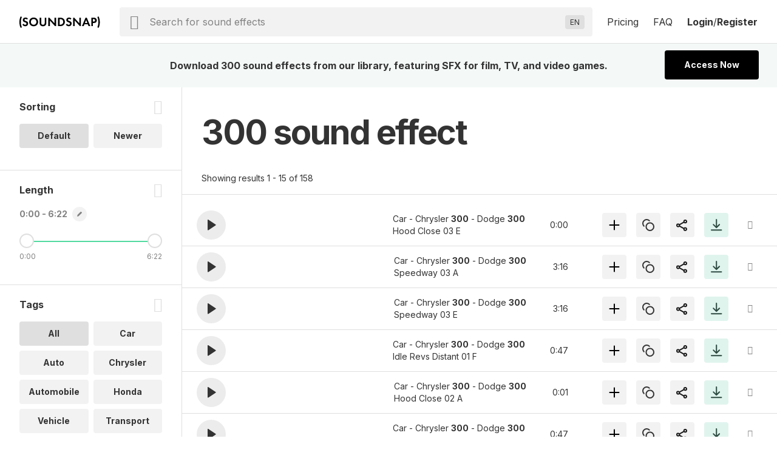

--- FILE ---
content_type: text/html; charset=UTF-8
request_url: https://www.soundsnap.com/tags/300
body_size: 17896
content:
            <!DOCTYPE html>
<html lang="en">
  <head>
    <meta
      http-equiv="Content-Type"
      content="text/html; charset=utf-8"
    />
    <meta
      name="viewport"
      content="width=device-width, initial-scale=1, maximum-scale=5"
    />
  <link
    rel="preconnect"
    href="https://cdn.jsdelivr.net"
  />
  <link
    rel="preconnect"
    href="https://ts231.search-soundsnap.com"
  />
  <link
    rel="preconnect"
    href="https://soundsnap-prod.nyc3.digitaloceanspaces.com"
  />
      <meta
        name="robots"
        content="index, follow"
      />
      <title>
         300 Sound Effects Download | SFX Library | Soundsnap          </title>
    <!-- included from: /src/static/themes/soundsnap5/layouts/_default/baseof.php -->
      <meta
        name="description"
        content="300 sound effects. Download 300 sounds from our library of 500000+ SFX for TV, film and video games."
      />
    <!-- included from: /src/static/themes/soundsnap5/layouts/_default/baseof.php -->
      <meta
        name="keywords"
        content="300 sound effects, 300 sfx, 300 sounds"
      />
      <link
        rel="canonical"
        href="https://www.soundsnap.com/tags/300"
      />
      <meta
        property="og:title"
        content=" 300 Sound Effects Download | SFX Library | Soundsnap | Soundsnap"
      />
    <!-- included from: /src/static/themes/soundsnap5/layouts/_default/baseof.php -->
      <meta
        property="og:description"
        content="300 sound effects. Download 300 sounds from our library of 500000+ SFX for TV, film and video games."
      />
    <!-- included from: /src/static/themes/soundsnap5/layouts/_default/baseof.php -->
      <meta
        property="og:url"
        content="https://www.soundsnap.com/tags/300"
      />
    <meta
      property="og:type"
      content="website"
    />
        <meta
      property="og:image"
      content="/themes/soundsnap5/assets/og_logo.png"
    />
            <meta
      name="google-site-verification"
      content="B4IdGpdkkagNMrdHBtxy8TWd2487d8QO92KqRd9NhOM"
    />
                <link
      rel="icon"
      type="image/png"
      href="/themes/soundsnap5/assets/favicon.png"
    />
            <link
      rel="apple-touch-icon"
      href="/themes/soundsnap5/assets/apple-touch-icon-precomposed.png"
    />
    <link
      rel="apple-touch-icon-precomposed"
      href="/themes/soundsnap5/assets/apple-touch-icon-precomposed.png"
    />
        <!--replaced_css_output_head-->
<link rel="stylesheet" href="/./themes/soundsnap5/style.min.69147563.css" type="text/css">
    <!--replaced_dynamic_data-->
<script>var dynamic_data = {"user":{},"assetsPath":"\/themes\/soundsnap5\/assets","confirmMailImage":"\/themes\/soundsnap5\/assets\/svg\/confirm-email.svg","audioTypeSingular":"Sound","termsConfig":{"artist":{"defaultFilterField":"user.uid","defaultSearchField":"user.url","facetFields":"user.name, user.uid","fieldId":"user.uid","generalName":"library","hasDefaultFilter":true,"isHierarchial":false,"pageName":"dynamic_user","picturePath":"user.picturePath","siteName":"user.name","siteTitle":"Library","siteUrl":"user-url","siteUrlField":"user.url"},"attribute":{"defaultSearchField":"vocab.attribute.name","facetFields":"vocab.attribute.name, vocab.attribute.url","generalName":"attribute","hasDefaultFilter":false,"isHierarchial":false,"pageName":"dynamic_attribute","siteName":"vocab.attribute.name","siteTitle":"Attribute","siteUrl":"vocab-attribute","siteUrlField":"vocab.attribute.url"},"attribute_v2":{"defaultSearchField":"vocab.attribute_v2.name","facetFields":"vocab.attribute_v2.name, vocab.attribute_v2.url","generalName":"attribute_v2","hasDefaultFilter":false,"isHierarchial":false,"pageName":"dynamic_attribute_v2","siteName":"vocab.attribute_v2.name","siteTitle":"Attribute Music","siteUrl":"vocab-attribute_v2","siteUrlField":"vocab.attribute_v2.url"},"category":{"defaultSearchField":"vocab.category.lvl.0","defaultSearchFieldLv1":"vocab.category.lvl.1","facetFields":"vocab.category.lvl.0, vocab.category.url, vocab.category.lvl.1","generalName":"categories","hasDefaultFilter":false,"isHierarchial":true,"pageName":"dynamic_category","siteName":"category","siteTitle":"Category","siteUrl":"vocab-category","siteUrlField":"vocab.category.url"},"collection":{"defaultSearchField":"vocab.playlist.audio.name","facetFields":"vocab.playlist.audio.name, vocab.playlist.audio.url","generalName":"collection","hasDefaultFilter":false,"isHierarchial":false,"pageName":"dynamic_playlist.audio","siteName":"vocab.playlist.audio.name","siteTitle":"Collection","siteUrl":"vocab-playlist-audio","siteUrlField":"vocab.playlist.audio.url"},"genre":{"defaultSearchField":"vocab.genre.lvl.0","defaultSearchFieldLv1":"vocab.genre.lvl.1","facetFields":"vocab.genre.lvl.0, vocab.genre.url, vocab.genre.lvl.1","generalName":"genre","hasDefaultFilter":false,"isHierarchial":true,"pageName":"dynamic_genre","siteName":"genre","siteTitle":"Genre","siteUrl":"vocab-genre","siteUrlField":"vocab.genre.url"},"genre_tag":{"defaultSearchField":"vocab.genre_tag.name","facetFields":"vocab.genre_tag.name, vocab.genre_tag.url","generalName":"genre_tag","hasDefaultFilter":false,"isHierarchial":false,"pageName":"dynamic_genre_tag","siteName":"vocab.genre_tag.name","siteTitle":"Genre","siteUrl":"vocab-genre_tag","siteUrlField":"vocab.genre_tag.url"},"instrument":{"defaultSearchField":"vocab.instrument.name","facetFields":"vocab.instrument.name, vocab.instrument.url","generalName":"instrument","hasDefaultFilter":false,"isHierarchial":false,"pageName":"dynamic_instrument","siteName":"instrument","siteTitle":"Instrument","siteUrl":"vocab-instrument","siteUrlField":"vocab.instrument.url"},"mood":{"defaultSearchField":"vocab.mood.name","facetFields":"vocab.mood.name, vocab.mood.url","generalName":"mood","hasDefaultFilter":false,"isHierarchial":false,"pageName":"dynamic_mood","siteName":"vocab.mood","siteTitle":"Mood","siteUrl":"vocab-mood","siteUrlField":"vocab.mood.url"},"playlist":{"defaultSearchField":"vocab.playlist.beat.name","facetFields":"vocab.playlist.beat.name, vocab.playlist.beat.url","generalName":"playlist","hasDefaultFilter":false,"isHierarchial":false,"pageName":"dynamic_playlist.beat","siteName":"vocab.playlist.beat.name","siteTitle":"Playlist","siteUrl":"vocab-playlist-beat","siteUrlField":"vocab.playlist.beat.url"},"playlist_music":{"defaultSearchField":"vocab.playlist.music.name","facetFields":"vocab.playlist.beat.name, vocab.playlist.music.url","generalName":"playlist","hasDefaultFilter":false,"isHierarchial":false,"pageName":"dynamic_playlist.music","siteName":"vocab.playlist.music.name","siteTitle":"Playlist","siteUrl":"vocab-playlist-music","siteUrlField":"vocab.playlist.music.url"},"similar_to":{"defaultSearchField":"vocab.similar_to.name","facetFields":"vocab.similar_to.name, vocab.similar_to.url","generalName":"similar_to","hasDefaultFilter":false,"isHierarchial":false,"pageName":"dynamic_similar_to","siteName":"vocab.similar_to.name","siteTitle":"Similar to","siteUrl":"vocab-similar_to","siteUrlField":"vocab.similar_to.url"},"tag":{"defaultSearchField":"vocab.tag.name","facetFields":"vocab.tag.name, vocab.tag.url","generalName":"tags","hasDefaultFilter":false,"isHierarchial":false,"pageName":"dynamic_tag","siteName":"vocab.tag.name","siteTitle":"Tags","siteUrl":"vocab-tag","siteUrlField":"vocab.tag.url"},"video_theme":{"defaultSearchField":"vocab.video_theme.name","facetFields":"vocab.video_theme.name, vocab.video_theme.url","generalName":"video_theme","hasDefaultFilter":false,"isHierarchial":false,"pageName":"dynamic_video_theme","siteName":"vocab.video_theme.name","siteTitle":"Video Theme","siteUrl":"vocab-video_theme","siteUrlField":"vocab.video_theme.url"}},"themeName":"soundsnap5","themesMatrix":{"sounds":{"full_title":"Sound Effects","search_placeholder":"Search for sound effects","short_title":"SFX","theme_name":"soundsnap5","theme_prefix":"","typesense_search_filter_type":"audio"}},"virtualDomainCurrentPath":"","virtualDomainPathFound":{},"virtualDomainPathsAvailable":{"0":"sound-effects"},"virtualDomainPathRootAlias":"\/sound-effects","virtualDomainPathIgnorePrefix":{"0":"\/files","1":"\/misc","2":"\/includes","3":"\/js"},"virtualDomainPathIgnoreExact":{"0":"\/"},"searchText":"300","staffPickKeyWord":"","pageType":"dynamic_tag","termMetadata":{"page_title":" 300 Sound Effects Download | SFX Library | Soundsnap","description":"300 sound effects. Download 300 sounds from our library of 500000+ SFX for TV, film and video games.","keywords":"300 sound effects, 300 sfx, 300 sounds","canonical":"https:\/\/www.soundsnap.com\/tags\/300"},"perPage":15,"productGroups":{"packs":[],"subscriptions":[{"id":112,"price":185,"rid":112,"name":"6-Month Subscription","available":1,"description":"Download 75 sounds a month","tracker":"","position":"0","notes":"<div>75 sounds a month<\/div><div>Access 550k SFX<span class=\"icon-info js-tooltip\"><\/span><div id=\"tooltip_697e2b601b2b61.12808554\" class=\"info-tooltip\">5x to 10x bigger than most professional sound libraries<\/div><\/div><div>Use anywhere, forever<span class=\"icon-info js-tooltip\"><\/span><div id=\"tooltip_697e2b601b2d19.88824305\" class=\"info-tooltip\">No renewals needed: every sound is cleared for all platforms, permanently<\/div><\/div>","type_description":"75 SFX \/ month and AI Voiceover","image":"assets\/svg\/product-6_months.svg","duration":0,"recurring":1,"api_code":"6_months_149","allow_addons":0,"addons":0,"new_users_only":0,"intervalLength":6,"intervalUnit":"months","totalBillingCycles":1,"trialLength":0,"trialUnit":"days","experiment_id":"","experiment_only":0,"ac_tag_id":"165","features":[""],"group_code":"","experiments":[],"length_formatted":"annually","price_formatted":"31","currency_symbol":"$","currency":"USD","is_current":false,"is_default":false,"is_allowed":true,"checkout_url":"\/register\/secure\/api\/purchase\/112","strTrial":null,"strInterval":" \/mo"},{"id":111,"price":299,"rid":111,"name":"12-Month Subscription","available":1,"description":"Download unlimited sounds","tracker":"<script>\r\nwindow.addEventListener('load', (event) => {\r\n    fathom.trackGoal('KU58HLGA', 29000);\r\n});\r\n<\/script>","position":"3","notes":"<div>Unlimited sound effects<\/div><div>Access 550k SFX<span class=\"icon-info js-tooltip\"><\/span><div id=\"tooltip_697e2b602332a5.83346955\" class=\"info-tooltip\">10x bigger than most professional sound libraries<\/div><\/div><div>Use anywhere, forever<span class=\"icon-info js-tooltip\"><\/span><div id=\"tooltip_697e2b602334a5.07490681\" class=\"info-tooltip\">No renewals needed: every sound is cleared for all platforms, permanently<\/div><\/div>","type_description":"Unlimited sound effects","image":"assets\/svg\/product-annual.svg","duration":0,"recurring":1,"api_code":"annual_249","allow_addons":1,"addons":[{"id":"x5i0irlds3xg","object":"add_on","planId":"ohh6rn73p678","code":"seats_addon","state":"active","name":"Seats","addOnType":"fixed","usageType":null,"usagePercentage":null,"measuredUnitId":null,"displayQuantity":false,"defaultQuantity":1,"accountingCode":"","taxCode":"digital","harmonizedSystemCode":null,"revenueScheduleType":"evenly","optional":true,"currencies":[],"usageTimeframe":"billing_period","usageCalculationType":null,"tierType":"tiered","tiers":[{"endingQuantity":1,"currencies":[{"currency":"USD","unitAmount":299,"unitAmountDecimal":null},{"currency":"EUR","unitAmount":259,"unitAmountDecimal":null}]},{"endingQuantity":999999999,"currencies":[{"currency":"USD","unitAmount":254,"unitAmountDecimal":null},{"currency":"EUR","unitAmount":237,"unitAmountDecimal":null}]}],"percentageTiers":[],"item":null,"externalSku":null,"createdAt":"2025-06-26T15:47:03Z","updatedAt":"2025-11-20T09:50:11Z","deletedAt":null}],"new_users_only":0,"intervalLength":12,"intervalUnit":"months","totalBillingCycles":1,"trialLength":0,"trialUnit":"days","experiment_id":"","experiment_only":0,"ac_tag_id":"89","features":["Unlimited Channels",1,1,1,1,1,1,1,1,1,1,1,1,1,1,1],"group_code":"","experiments":[],"length_formatted":"annually","price_formatted":"25","currency_symbol":"$","currency":"USD","is_current":false,"is_default":false,"is_allowed":true,"checkout_url":"\/register\/secure\/api\/purchase\/111","strTrial":null,"strInterval":" \/mo","saving":"19%"}],"addon_plans":[{"id":111,"price":299,"rid":111,"name":"12-Month Subscription","available":1,"description":"Download unlimited sounds","tracker":"<script>\r\nwindow.addEventListener('load', (event) => {\r\n    fathom.trackGoal('KU58HLGA', 29000);\r\n});\r\n<\/script>","position":"3","notes":"<div>Unlimited sound effects<\/div><div>Access 550k SFX<span class=\"icon-info js-tooltip\"><\/span><div id=\"tooltip_697e2b602332a5.83346955\" class=\"info-tooltip\">10x bigger than most professional sound libraries<\/div><\/div><div>Use anywhere, forever<span class=\"icon-info js-tooltip\"><\/span><div id=\"tooltip_697e2b602334a5.07490681\" class=\"info-tooltip\">No renewals needed: every sound is cleared for all platforms, permanently<\/div><\/div>","type_description":"Unlimited sound effects","image":"assets\/svg\/product-annual.svg","duration":0,"recurring":1,"api_code":"annual_249","allow_addons":1,"addons":[{"id":"x5i0irlds3xg","object":"add_on","planId":"ohh6rn73p678","code":"seats_addon","state":"active","name":"Seats","addOnType":"fixed","usageType":null,"usagePercentage":null,"measuredUnitId":null,"displayQuantity":false,"defaultQuantity":1,"accountingCode":"","taxCode":"digital","harmonizedSystemCode":null,"revenueScheduleType":"evenly","optional":true,"currencies":[],"usageTimeframe":"billing_period","usageCalculationType":null,"tierType":"tiered","tiers":[{"endingQuantity":1,"currencies":[{"currency":"USD","unitAmount":299,"unitAmountDecimal":null},{"currency":"EUR","unitAmount":259,"unitAmountDecimal":null}]},{"endingQuantity":999999999,"currencies":[{"currency":"USD","unitAmount":254,"unitAmountDecimal":null},{"currency":"EUR","unitAmount":237,"unitAmountDecimal":null}]}],"percentageTiers":[],"item":null,"externalSku":null,"createdAt":"2025-06-26T15:47:03Z","updatedAt":"2025-11-20T09:50:11Z","deletedAt":null}],"new_users_only":0,"intervalLength":12,"intervalUnit":"months","totalBillingCycles":1,"trialLength":0,"trialUnit":"days","experiment_id":"","experiment_only":0,"ac_tag_id":"89","features":["Unlimited Channels",1,1,1,1,1,1,1,1,1,1,1,1,1,1,1],"group_code":"","experiments":[],"length_formatted":"annually","price_formatted":"25","currency_symbol":"$","currency":"USD","is_current":false,"is_default":false,"is_allowed":true,"checkout_url":"\/register\/secure\/api\/purchase\/111","strTrial":null,"strInterval":" \/mo"}],"highestSubscription":299,"is_single":false,"download_stats":{"_SUBSCRIBED":false,"subscription_start":1769876320,"subscription_duration":315360000,"subscription_end":2085236320,"subscription_period_end":2085236320,"trial_end":0,"price":0,"available":0,"new_users_only":0,"experiment_only":0,"experiment_id":"","name":"Not Subscribed","description":"Not Subscribed","position":0,"notes":"Not subscribed","type_description":"No subscription present","image":"","api_code":"","tracking":{"script":""},"recurring":0,"intervalLength":0,"intervalUnit":"seconds","totalBillingCycles":0,"trialLength":0,"trialUnit":"seconds","_unsafe":true,"id":0,"limits":{"audio":{"download":{"max":0,"reset":0,"on_exceed":"DENY","usage":{"id_type":null,"session":0,"period_time":0,"count":0,"sub_started":null,"notified":null,"notified_date":null,"license":"audio"}}},"el-tts":{"download":{"max":0,"reset":0,"on_exceed":"DENY","usage":{"id_type":null,"session":0,"period_time":0,"count":0,"sub_started":null,"notified":null,"notified_date":null,"license":"el-tts"}}}},"_EXTRA_ROLES":[],"_SM":{"_handler":"","_handles_email":false,"_degraded":false},"_is_expired":false,"trial_active":false},"compare_features":["<span class=\"tooltip text-underline\">Monetization<\/span><div id=\"tooltip_697e2b60239be7.62804687\" class=\"info-tooltip\">The number of social channels where you\u2019re allowed to monetize when including our sounds<\/div>","<span class=\"tooltip text-underline\">Client work allowed<\/span><div id=\"tooltip_697e2b60239c84.04258510\" class=\"info-tooltip\">Use in projects and work you are doing for clients<\/div>","<span class=\"tooltip text-underline\">Web & Social<\/span><div id=\"tooltip_697e2b60239d32.00216368\" class=\"info-tooltip\">Websites, any social media platform (Instagram, TikTok, YouTube etc.)<\/div>","<span class=\"tooltip text-underline\">Podcasts<\/span><div id=\"tooltip_697e2b60239d88.54793340\" class=\"info-tooltip\">Free or revenue-generating, on any platform<\/div>","<span class=\"tooltip text-underline\">Corporate Videos & Personal Use<\/span><div id=\"tooltip_697e2b60239e63.83959129\" class=\"info-tooltip\">For usage internally within a single organization, for weddings, or projects viewed privately<\/div>","<span class=\"tooltip text-underline\">Digital Ads<\/span><div id=\"tooltip_697e2b60239f55.68631367\" class=\"info-tooltip\">Online ads that appear on websites or social media<\/div>","<span class=\"tooltip text-underline\">Apps up to $500k budget<\/span><div id=\"tooltip_697e2b60239f93.58943567\" class=\"info-tooltip\">Free or revenue-generating software including mobile apps<\/div>","<span class=\"tooltip text-underline\">Film \/ Trailers up to 500k budget<\/span><div id=\"tooltip_697e2b60239fd6.79891180\" class=\"info-tooltip\">Films or film trailers by any distribution channel, plays and live performances<\/div>","<span class=\"tooltip text-underline\">Video Games up to 500k budget<\/span><div id=\"tooltip_697e2b6023a013.10018592\" class=\"info-tooltip\">Video games and video game trailers by any distribution channel<\/div>","<span class=\"tooltip text-underline\">TV and Radio (broadcast)<\/span><div id=\"tooltip_697e2b6023a166.94474437\" class=\"info-tooltip\">Any project (ads, networking, Programming, etc.) on broadcast TV or radio<\/div>","<span class=\"tooltip text-underline\">VOD\/OTT<\/span><div id=\"tooltip_697e2b6023a1b6.74822913\" class=\"info-tooltip\">\u2018On demand\u2019 services (Netflix, HBO, cable and satellite on demand, etc.)<\/div>","<span class=\"tooltip text-underline\">OOH<\/span><div id=\"tooltip_697e2b6023a1f8.11211976\" class=\"info-tooltip\">Out of home advertising - physical public display, arenas and stadiums<\/div>","<span class=\"tooltip text-underline\">Industrial<\/span><div id=\"tooltip_697e2b6023a223.92055622\" class=\"info-tooltip\">Events, conferences, tradeshows and physical points of sale<\/div>","<span class=\"tooltip text-underline\">Apps over $500k budget<\/span><div id=\"tooltip_697e2b6023a343.83228274\" class=\"info-tooltip\">Software or mobile apps with a budget over $500k<\/div>","<span class=\"tooltip text-underline\">Film \/ Trailers over $500k budget<\/span><div id=\"tooltip_697e2b6023a381.71082661\" class=\"info-tooltip\">Major film and trailers for movies with a budget over $500k<\/div>","<span class=\"tooltip text-underline\">Video Games over $500K budget<\/span><div id=\"tooltip_697e2b6023a3b2.83041277\" class=\"info-tooltip\">Major video games and video game trailers with a budget over $500k<\/div>"],"grouped_plans":[]},"facetPerPage":1,"sleepImage":"\/themes\/soundsnap5\/assets\/svg\/sleep.svg","titleSuffix":"Soundsnap","searchPageAllHeading":"All sound effects","searchPageDefaultHeading":"sound effects","searchPageTermHeading":"sound effect","searchSortingConfig":{"dateAdded":{"text":"Newer","value":2},"relevance":{"text":"Default","value":1}},"favGroupListByCreated":{"data":[]},"minAutoCompleteChars":2,"searchFilterType":"audio","typesenseSearchHost":"bcedfyjrhaqpigx4p","typesenseSearchKey":"[base64]","typesenseNodes":{"0":"ts231.search-soundsnap.com"},"typesenseConnectionWaitTime":6000,"audioType":"Sounds","urlAliasMatrix":{"url":{"external":"{url_name}","internal":"node\/{nid}"},"user-url":{"external":"user-name\/{user.url_name}","internal":"user\/{user.uid}"},"vocab-category":{"external":"{category.parent_child_path}","internal":"taxonomy\/term\/{category.tid}"},"vocab-playlist-audio":{"external":"playlist\/{playlist.audio.url_name}","internal":"taxonomy\/term\/{playlist.audio.tid}"},"vocab-tag":{"external":"tags\/{tag.url_name}","internal":"taxonomy\/term\/{tag.tid}"},"vocab-ucs":{"external":"","internal":"","sitemap":false}},"hasHighlights":true,"queryParams":{"fuzzy":{"modeParameters":{"drop_tokens_threshold":3,"num_typos":2,"prioritize_exact_match":false,"prioritize_token_position":false,"typo_tokens_threshold":3},"searchMode":"fuzzy"},"strict":{"modeParameters":{"num_typos":0},"searchMode":"strict"}},"typesenseSearchCollection":"prod-latest","searchMode":false,"currentThemeName":"soundsnap5","searchPlaceholder":"Search for sound effects","languages":{"0":["Abkhaz (AB)","ab"],"1":["Acehnese (ACE)","ace"],"2":["Acholi (ACH)","ach"],"3":["Afrikaans (AF)","af"],"4":["Albanian (SQ)","sq"],"5":["Alur (ALZ)","alz"],"6":["Amharic (AM)","am"],"7":["Arabic (AR)","ar"],"8":["Armenian (HY)","hy"],"9":["Assamese (AS)","as"],"10":["Awadhi (AWA)","awa"],"11":["Aymara (AY)","ay"],"12":["Azerbaijani (AZ)","az"],"13":["Balinese (BAN)","ban"],"14":["Bambara (BM)","bm"],"15":["Bashkir (BA)","ba"],"16":["Basque (EU)","eu"],"17":["Batak Karo (BTX)","btx"],"18":["Batak Simalungun (BTS)","bts"],"19":["Batak Toba (BBC)","bbc"],"20":["Belarusian (BE)","be"],"21":["Bemba (BEM)","bem"],"22":["Bengali (BN)","bn"],"23":["Betawi (BEW)","bew"],"24":["Bhojpuri (BHO)","bho"],"25":["Bikol (BIK)","bik"],"26":["Bosnian (BS)","bs"],"27":["Breton (BR)","br"],"28":["Bulgarian (BG)","bg"],"29":["Buryat (BUA)","bua"],"30":["Cantonese (YUE)","yue"],"31":["Catalan (CA)","ca"],"32":["Cebuano (CEB)","ceb"],"33":["Chichewa (NY)","ny"],"34":["Chinese (Simplified) (ZH)","zh"],"35":["Chinese (Traditional) (ZH-TW)","zh-TW"],"36":["Chuvash (CV)","cv"],"37":["Corsican (CO)","co"],"38":["Crimean Tatar (CRH)","crh"],"39":["Croatian (HR)","hr"],"40":["Czech (CS)","cs"],"41":["Danish (DA)","da"],"42":["Dhivehi (DV)","dv"],"43":["Dinka (DIN)","din"],"44":["Dogri (DOI)","doi"],"45":["Dombe (DOV)","dov"],"46":["Dutch (NL)","nl"],"47":["Dzongkha (DZ)","dz"],"48":["English (EN)","en"],"49":["Esperanto (EO)","eo"],"50":["Estonian (ET)","et"],"51":["Ewe (EE)","ee"],"52":["Fijian (FJ)","fj"],"53":["Filipino (TL)","tl"],"54":["Finnish (FI)","fi"],"55":["French (FR)","fr"],"56":["French (Canada) (FR-CA)","fr-CA"],"57":["Frisian (FY)","fy"],"58":["Fulani (FF)","ff"],"59":["Ga (GAA)","gaa"],"60":["Galician (GL)","gl"],"61":["Georgian (KA)","ka"],"62":["German (DE)","de"],"63":["Greek (EL)","el"],"64":["Guarani (GN)","gn"],"65":["Gujarati (GU)","gu"],"66":["Haitian Creole (HT)","ht"],"67":["Hakha Chin (CNH)","cnh"],"68":["Hausa (HA)","ha"],"69":["Hawaiian (HAW)","haw"],"70":["Hebrew (IW)","iw"],"71":["Hiligaynon (HIL)","hil"],"72":["Hindi (HI)","hi"],"73":["Hmong (HMN)","hmn"],"74":["Hungarian (HU)","hu"],"75":["Hunsrik (HRX)","hrx"],"76":["Icelandic (IS)","is"],"77":["Igbo (IG)","ig"],"78":["Ilocano (ILO)","ilo"],"79":["Indonesian (ID)","id"],"80":["Irish (GA)","ga"],"81":["Italian (IT)","it"],"82":["Japanese (JA)","ja"],"83":["Javanese (JW)","jw"],"84":["Kannada (KN)","kn"],"85":["Kapampangan (PAM)","pam"],"86":["Kazakh (KK)","kk"],"87":["Khmer (KM)","km"],"88":["Kiga (CGG)","cgg"],"89":["Kinyarwanda (RW)","rw"],"90":["Kituba (KTU)","ktu"],"91":["Konkani (GOM)","gom"],"92":["Korean (KO)","ko"],"93":["Krio (KRI)","kri"],"94":["Kurdish (Kurmanji) (KU)","ku"],"95":["Kurdish (Sorani) (CKB)","ckb"],"96":["Kyrgyz (KY)","ky"],"97":["Lao (LO)","lo"],"98":["Latgalian (LTG)","ltg"],"99":["Latin (LA)","la"],"100":["Latvian (LV)","lv"],"101":["Ligurian (LIJ)","lij"],"102":["Limburgish (LI)","li"],"103":["Lingala (LN)","ln"],"104":["Lithuanian (LT)","lt"],"105":["Lombard (LMO)","lmo"],"106":["Luganda (LG)","lg"],"107":["Luo (LUO)","luo"],"108":["Luxembourgish (LB)","lb"],"109":["Macedonian (MK)","mk"],"110":["Maithili (MAI)","mai"],"111":["Makassar (MAK)","mak"],"112":["Malagasy (MG)","mg"],"113":["Malay (MS)","ms"],"114":["Malay (Jawi) (MS-ARAB)","ms-Arab"],"115":["Malayalam (ML)","ml"],"116":["Maltese (MT)","mt"],"117":["Maori (MI)","mi"],"118":["Marathi (MR)","mr"],"119":["Meadow Mari (CHM)","chm"],"120":["Meiteilon (Manipuri) (MNI-MTEI)","mni-Mtei"],"121":["Minang (MIN)","min"],"122":["Mizo (LUS)","lus"],"123":["Mongolian (MN)","mn"],"124":["Myanmar (Burmese) (MY)","my"],"125":["Ndebele (South) (NR)","nr"],"126":["Nepalbhasa (Newari) (NEW)","new"],"127":["Nepali (NE)","ne"],"128":["Norwegian (NO)","no"],"129":["Nuer (NUS)","nus"],"130":["Occitan (OC)","oc"],"131":["Odia (Oriya) (OR)","or"],"132":["Oromo (OM)","om"],"133":["Pangasinan (PAG)","pag"],"134":["Papiamento (PAP)","pap"],"135":["Pashto (PS)","ps"],"136":["Persian (FA)","fa"],"137":["Polish (PL)","pl"],"138":["Portuguese (Brazil) (PT)","pt"],"139":["Portuguese (Portugal) (PT-PT)","pt-PT"],"140":["Punjabi (Gurmukhi) (PA)","pa"],"141":["Punjabi (Shahmukhi) (PA-ARAB)","pa-Arab"],"142":["Quechua (QU)","qu"],"143":["Romani (ROM)","rom"],"144":["Romanian (RO)","ro"],"145":["Rundi (RN)","rn"],"146":["Russian (RU)","ru"],"147":["Samoan (SM)","sm"],"148":["Sango (SG)","sg"],"149":["Sanskrit (SA)","sa"],"150":["Scots Gaelic (GD)","gd"],"151":["Sepedi (NSO)","nso"],"152":["Serbian (SR)","sr"],"153":["Sesotho (ST)","st"],"154":["Seychellois Creole (CRS)","crs"],"155":["Shan (SHN)","shn"],"156":["Shona (SN)","sn"],"157":["Sicilian (SCN)","scn"],"158":["Silesian (SZL)","szl"],"159":["Sindhi (SD)","sd"],"160":["Sinhala (SI)","si"],"161":["Slovak (SK)","sk"],"162":["Slovenian (SL)","sl"],"163":["Somali (SO)","so"],"164":["Spanish (ES)","es"],"165":["Sundanese (SU)","su"],"166":["Swahili (SW)","sw"],"167":["Swati (SS)","ss"],"168":["Swedish (SV)","sv"],"169":["Tajik (TG)","tg"],"170":["Tamil (TA)","ta"],"171":["Tatar (TT)","tt"],"172":["Telugu (TE)","te"],"173":["Tetum (TET)","tet"],"174":["Thai (TH)","th"],"175":["Tigrinya (TI)","ti"],"176":["Tsonga (TS)","ts"],"177":["Tswana (TN)","tn"],"178":["Turkish (TR)","tr"],"179":["Turkmen (TK)","tk"],"180":["Twi (AK)","ak"],"181":["Ukrainian (UK)","uk"],"182":["Urdu (UR)","ur"],"183":["Uyghur (UG)","ug"],"184":["Uzbek (UZ)","uz"],"185":["Vietnamese (VI)","vi"],"186":["Welsh (CY)","cy"],"187":["Xhosa (XH)","xh"],"188":["Yiddish (YI)","yi"],"189":["Yoruba (YO)","yo"],"190":["Yucatec Maya (YUA)","yua"],"191":["Zulu (ZU)","zu"],"192":["Hebrew (HE)","he"],"193":["Javanese (JV)","jv"],"194":["Chinese (Simplified) (ZH-CN)","zh-CN"]},"translateLanguageCookie":"ojoo_search_language","translateLanguageTarget":"en","storageHost":{"audio":{"peak":{"method":"stream","perm":"public","s3_url":"https:\/\/soundsnap-prod.nyc3.digitaloceanspaces.com\/{dirName}\/peak\/{nameStripExt}.web.json"},"raw":{"label":"Raw WAV","method":"download","perm":"subscribed","s3_url":"\/audio\/download\/{nid}.raw\/{nameStripExt}.{ext}"},"stream":{"method":"stream","perm":"public","s3_url":"\/play?t=e&p={dirName}\/{nameStripExt}.mp3"}},"SYSTEM":{"session":"soundsnap_id","refresh":"\/_refresh_"}},"truncateMin":12,"truncateMax":24}</script><script>window.isOnSearchPage = true </script><!--replaced_js_output_head-->
<script  src="https://cdn.jsdelivr.net/npm/jquery@3.7.1/dist/jquery.min.js"></script>
<script src="/./themes/soundsnap5/js/head.min.7c449627.js"></script>
    <!--replaced_js_output_head_audio-->
<script src="/./themes/soundsnap5/js/head_audio.min.5f12bf78.js"></script>
    <!--replaced_js_output_gtm-->
<script  src="https://cdn.usefathom.com/script.js" type="text/javascript" data-site="SDZXNTJI" defer="" ></script>
<script id="profitwell-js" data-pw-auth="93f33c4efdc8055597ead9d5363c4beb" >
    (function(i,s,o,g,r,a,m){i[o]=i[o]||function(){(i[o].q=i[o].q||[]).push(arguments)};
          a=s.createElement(g);m=s.getElementsByTagName(g)[0];a.async=1;a.src=r+'?auth='+
        s.getElementById(o+'-js').getAttribute('data-pw-auth');m.parentNode.insertBefore(a,m);
          })(window,document,'profitwell','script','https://public.profitwell.com/js/profitwell.js');profitwell('start', {});
</script>
<script>
var head = document . head;
var script = document . createElement('script');
script . type = 'text/javascript';
script . src = 'https://208508.t.hyros.com/v1/lst/universal-script?ph=126bd69bdcc71e65a4fd3d7766a313e1c4febec9aa04549b9f4e9026fc4fdb48&tag=!clicked&ref_url=' + encodeURI(document . URL);
head . appendChild(script);
</script>
<script>window.dataLayer = window.dataLayer || [];
window.dataLayer.push({'allowTrigger': 'disable'});
</script>
    <!--replaced_js_output_gtm-last-->
<script>(function (w,d,s,l,i){w[l]=w[l]||[];w[l].push({"gtm.start":
      new Date().getTime(),event: "gtm.js" });var f=d.getElementsByTagName(s)[0],
      j=d.createElement(s);j.async=true;j.src="https://load.sst.soundsnap.com/5rszwflrtd.js?"+i;
      f.parentNode.insertBefore(j,f);})(window,document,"script","dataLayer","o=aWQ9R1RNLUtRNUg5VjU%3D&sort=asc");</script>
      </head>
  <body class='ojoo-wrapper'> <!-- included from: /src/static/themes/soundsnap5/layouts/search/single.php -->
  <noscript><iframe src="https://load.sst.soundsnap.com/ns.html?id=GTM-KQ5H9V5" height="0" width="0" style="display:none;visibility:hidden"></iframe></noscript>  <div id="container">
    <div
  id="header-wrapper">
  <div class="header">
    <div class="logo">
      <div class="row flex-vcenter">
        <div class="col-4 mobile-only">
          <div class="responsive-menu-button">
            <span class="icon-menu"></span>
          </div>
        </div>
        <a href="/" class="col-4 col-md-12">
          <img
            alt="Sounds from Soundsnap"
            src="/themes/soundsnap5/assets/svg/logo.svg"
          />
        </a>
        <div class="col-4 mobile-only">
          <div class="icon-search responsive-search-button"></div>
        </div>
      </div>
    </div>
<div
  class="search"
  id="search"
  v-cloak
>
  <search-bar
    :class="{'has-focus': hasFocus }"
  >
    <i class="icon-search"></i>
    <input
      @keydown.up.prevent="select(selected-1)"
      @keydown.down.prevent="select(selected+1)"
      @keydown.left.stop=""
      @keydown.right.stop=""
      @click="focusInput"
      @keyup.enter.prevent="executeSearch()"
      @input="searchQuery = $event.target.value"
      @focus.prevent="setFocus(true, $event)"
      @blur.prevent="setFocus(false, $event)"
      @submit.prevent.stop=""
      :value="searchQuery"
      ref="searchInput"
      :placeholder="viewPort.isMDorWider ? (selectedTheme && selectedTheme.search_placeholder || searchPlaceholder) : 'Search'"
      class="search-input"
      type="text"
      maxlength="128"
      role="searchbox"
      aria-label="Search"
      name="query"
      autocomplete="OFF"
    />
    <i
      class="icon-close"
      v-if="searchQuery && !makingRequest"
      @click.stop.prevent="clear"
      @mousedown.prevent.stop=""
    ></i>
    <i
      class="spin-loader relative"
      v-if="makingRequest"
      @click.stop.prevent="clear"
      @mousedown.prevent.stop=""
    ></i>
  <translate-switcher></translate-switcher>
<!-- included from: /src/static/themes/soundsnap5/layouts/partials/diff/header/theme-switcher.php ---></search-bar>
  <ul
    class="autocomplete"
    v-if="hasFocus && hits.length"
  >
    <li
      v-for="(hit, index) of hits"
      :class="{selected: selected === index}"
      @mousedown.prevent.stop=""
      @click.prevent="executeSearch(hit, $event)"
      :key="hit"
    >
      <a :href="'/search/audio?query='+hit">{{ hit }}</a>
    </li>
  </ul>
  <transition name="fade">
    <div
      id="search-overlay"
      v-if="hasFocus"
      @click="blurInput"
    ></div>
  </transition>
</div>
<!-- included from: /src/static/themes/soundsnap5/layouts/partials/components/header/search-bar.php ---><nav id="main-nav">
  <ul class="menu-bar">
    <li class="mobile-text"><a href="/">Home</a></li>
<li v-cloak v-if="isLoggedIn">
  <a :href="'/user/'+ uid +'/projects'">
    Projects
  </a>
</li>
<li v-if="isLoggedIn">
  <a :href="'/user/'+ uid +'/generate-speech'">
    AI Voiceover
  </a>
</li>
<li><a href="/products">Pricing</a></li>
<li>
  <a
    href="https://soundsnap.zendesk.com/hc/en-us"
    target="_blank"
    >FAQ</a
  >
</li>
<!-- included from: /src/static/themes/soundsnap5/layouts/partials/diff/nav/links.php --->
        <li>
      <a
        href="/login"
        class="profile-name"
        rel="modal:open"
      >Login</a>
      <template v-if="theme.feature.showRegisterLink">
        <span class="desktop-text">/</span>
        <a
          href="/register"
          class="profile-name"
          rel="modal:open"
        >Register</a>
      </template>
    </li>
      </ul>
  <div class="menu-close icon-close"></div>
</nav>
<!-- included from: /src/static/themes/soundsnap5/layouts/partials/components/header/nav.php ---></div>
</div>
<!-- included from: /src/static/themes/soundsnap5/layouts/partials/components/header.php --->
    <div
      id="maincontent"
      class="maincontent"
      v-cloak
    >
      <div
        class="tag-head-promotion"
        v-if="isTagPage && !isLoggedIn"
        ref="infoBar"
      >
        <div v-if="infoBarTagLine">
          {{infoBarTagLine}}
        </div>
        <div v-else>
            Download
            {{infoBarDisplayTerm}}
            sound effects from our library, featuring SFX for film, TV, and video games.</div>
        <template v-if="theme.feature.interstitialModal">
        <a
          href="/products-modal"
          data-modal="md"
          class="btn-primary button-link modal-link"
        >Access Now</a>
        </template>
        <template v-else>
          <a
            href="/products"
            class="btn-primary button-link"
          >Access Now</a>
        </template>
      </div>
      <div
        class="tag-head-promotion"
        v-else-if="isFreePlan"
        ref="infoBar"
      >
          <div>
            Upgrade for full access to sound effects.
          </div>
        <template v-if="theme.feature.interstitialModal">
          <a
            href="/products-modal"
            data-modal="md"
            class="btn-primary button-link modal-link"
          >Upgrade now</a>
        </template>
        <template v-else>
          <a
            href="/products"
            class="btn-primary button-link"
          >Upgrade now</a>
        </template></div>
      <div
        class="browse-header"
        v-if="uiShowingResults || uiSearching || uiInitialPageLoad || uiShowingFilterTooStrict"
      >
        <div v-if="isArtistPage || isCollectionPage">
          <div class="parent-title" v-if="isArtistPage || isCollectionPage">
  <span v-if="isArtistPage">Library</span>
  <span v-if="isCollectionPage">Collection</span>
</div>
<div class="row browse-vocabulary">
  <div class="col-md-8 col-12">
    <h1>{{searchPageHeadline}}</h1>
<!-- included from: /src/static/themes/soundsnap5/layouts/partials/components/search/search-header.php --->
    <under-hood-links
      v-if="isArtistPage"
      :field="artistData.uid"
      title="Edit Artist"
      permission="">
    </under-hood-links>
    <artist-info
      :artist-data="artistData"
      :total="init.totalHits || totalHits"
      v-if="isArtistPage"
    >
    </artist-info>
    <under-hood-links
      v-if="isCollectionPage"
      :field="collectionData.tid"
      title="Edit Collection"
      permission="">
    </under-hood-links>
    <collection-info
      :collection-data="collectionData"
      v-if="isCollectionPage"
    >
    </collection-info>
    <spin-loader v-if="loadingExtraAsset"></spin-loader>
  </div>
  <vocabulary-image 
    :src="artistData.image_cover || collectionData.image_cover"
    :alt="artistData.name || collectionData.name" 
  ></vocabulary-image>
</div>
<!-- included from: /src/static/themes/soundsnap5/layouts/partials/components/search/search-vocabulary-header.php --->
        </div>
        <div v-if="isCategoryPage">
          <div
  v-if="!categories.isMain"
  class="parent-title"
>
  {{ categories.parent.title }}
</div>
<h1>{{searchPageHeadline}}</h1>
<!-- included from: /src/static/themes/soundsnap5/layouts/partials/components/search/search-header.php --->
<div class="categories">
  <div class="sub-categories-container">
    <link-to
      class="pill-filter"
      v-if="!categories.isMain"
      :href="categories.parent.url"
      :spa-open="() => $apps.url.singlePageLoad({ searchTerm: categories.parent.tag, pageType: 'dynamic_category', pathname: categories.parent.url })"
    >
      Back to All {{ categories.parent.title }}
      <span class="desktop-text">Sounds</span>
    </link-to>
    <link-to
      v-if="categories.isMain"
      class="pill-filter"
      v-for="subCategory in categories.parent.subcategories"
      :key="subCategory.url"
      :href="subCategory.url"
      :spa-open="() =>  $apps.url.singlePageLoad({ searchTerm: subCategory.tag, pageType:'dynamic_category', pathname: subCategory.url })"
      :class="{ 'filter-active':  categories.current.tag === subCategory.tag }"
    >
      {{ subCategory.title }}
    </link-to>
  </div>
</div>
<!-- included from: /src/static/themes/soundsnap5/layouts/partials/components/search/search-category-header.php --->
        </div>
        <div v-if="isVector()" class="flex flex-vcenter">
          <a v-if="vectorBackUrl" :href="vectorBackUrl" class="button-icon secondary ojoo-icon-caret-left"></a>
          <h1>Similar to: <span class="text-normal">{{vectorPageHeadline}}</span></h1>
        </div>
        <div v-if="!isCategoryPage && !isArtistPage && !isCollectionPage && !isVector()">
          <h1>{{searchPageHeadline}}</h1>
<!-- included from: /src/static/themes/soundsnap5/layouts/partials/components/search/search-header.php --->
        </div>
      </div>
      <div v-if="uiShowingNoResults">
        <div class="heading-wrapper">
          <img src="/themes/soundsnap5/assets/svg/no-results.svg?1768573835" alt="icon"><br>
          <results-notification notetype="uiNoShowing"></results-notification><div class="description">Make sure your spelling is correct. Otherwise, try browsing our categories below.</div></div>
  <browse-categories
    post-link-text="Sounds"
  ></browse-categories>
<!-- included from: /src/static/themes/soundsnap5/layouts/partials/diff/browse.php --->
      </div>
      <div key="content" id="content" role="main" v-show="!uiShowingNoResults" >
        <div class="container-fluid">
          <div
  v-show="!uiShowingNoResults"
  class="nav-bar-container"
>
  <div class="side-nav-wrapper">
    <div
      id="side-nav-filter"
      class="side-nav"
      ref="sideNav"
      :data-simplebar="!isMobile"
    >
      <div class="nav_container refine_filter">
        <div class="nav_header">
          <div class="refine_item">
            Refine <i class="close_side_nav icon-close" @click="bodyOverlay.isActive=false"></i>
          </div>
        </div>
      </div><sorting-nav
  @toggle-sorting="toggleSorting"
  :sorting-method="sortingMethod"
  data-testid="sorting-filter"
></sorting-nav>
<!-- included from: /src/static/themes/soundsnap5/layouts/partials/components/sidebar/filter/sorting.php ---><slideable-filter
  title="Length"
  ref="length-filter"
  :min="init.min || min || defaults.min"
  :max="init.max || max || defaults.max"
  :selected-min="selectedMin"
  :selected-max="selectedMax"
  @filter="updatePlayTimeFilter"
  data-testid="length-filter"
  :convert-to="toMinSeconds"
  :convert-from="fromMinSeconds"
></slideable-filter>
<!-- included from: /src/static/themes/soundsnap5/layouts/partials/components/sidebar/filter/length.php ---><collapsible-see-more-filter
  title="Tags"
  data-testid="tags-filter"
  :all-items="selectableTags"
  v-slot="{ visibleItems }"
  :expansion-steps="[9, 19]"
>
  <div class="nav_content nav_cols-2" :key="visibleItems.length" role="listbox"  aria-roledescription="Refine Search by selecting Tags">
    <a
      :class="['pill-filter', {'filter-active': !hasTagFilter}]"
      @click="clearTagFilter"
      role="option"
      :aria-selected="!hasTagFilter"
    > All </a>
    <a
      v-for="[tag, count, searchTag, title] in items.filteredFirstIn({ filtered: filteredTags, items: visibleItems })"
      :key="tag"
      @click="addTagsFilter(tag)"
      v-truncate.min
      :class="['pill-filter', {'filter-active': filteredTags.includes(tag)}]"
      role="option"
      :aria-selected="filteredTags.includes(tag)"
    >{{capitalize( title || tag) }}</a>
  </div>
</collapsible-see-more-filter>
<!-- included from: /src/static/themes/soundsnap5/layouts/partials/components/sidebar/filter/tags.php ---><collapsible-see-more-filter
  title="Categories"
  v-show="!isCategoryPage"
  data-testid="categories-filter"
  :all-items="items.filteredFirstIn({ filtered: filteredCategories, items: allCategories })"
  v-slot="{ visibleItems }"
  :expansion-steps="[4, 19]"
>
  <div class="category_content">
    <div class="category_item">
      <div class="parent_category_item">
        <input
          @change="clearCategoryFilter"
          type="checkbox"
          id="allCategory"
          :checked="!hasSubCategoryFilter && !hasCategoryFilter"
          :disabled="(!hasSubCategoryFilter && !hasCategoryFilter) || isCurrentLoading"
          class="form-checkbox"
        />
        <label for="allCategory"></label>
        <label for="allCategory">All</label>
      </div>
    </div>
    <collapsible-item
      class="category_item"
      v-for="[tag, count, searchTag, title] in visibleItems"
      :key="tag"
      :stay-open="filteredCategories.includes(tag)
                || subsByCat.get(tag).some(([tag]) => filteredSubCategories.includes(tag))"
    >
      <template v-slot:item="{ isOpen, toggle }">
        <div class="parent_category_item" @click="toggle">
          <input
            @change="addCategoriesFilter(tag)"
            :checked="filteredCategories.includes(tag)"
            type="checkbox"
            :disabled="isCurrentLoading"
            :id="tag"
            class="form-checkbox"
          />
          <label :for="tag"></label>
          <label :for="tag">
            {{ tag }}
          </label>
          <span class="category-count">
            {{ thousands_separators(count) }}
          </span>
          <i :class="[ 'nav_caret', 'icon-caret_down', isOpen ? 'opened' : 'closed' ]"></i>
        </div>
      </template>
      <template #collapsible>
        <div class="sub_categories">
          <div
            class="sub_category_item"
            v-for="[tag, count, searchTag, title] in subsByCat.get(tag).sort(facetByCount)"
            :key="tag"
          >
            <input
              @change="addSubCategoriesFilter(tag)"
              :disabled="isCurrentLoading"
              class="form-checkbox"
              type="checkbox"
              :checked="filteredSubCategories.includes(tag)"
              :id="tag"
            />
            <label :for="tag"></label>
            <label :for="tag">
              {{ title }}
            </label>
            <span class="category-count">
              {{ thousands_separators(count) }}
            </span>
          </div>
        </div>
      </template>
    </collapsible-item>
  </div>
</collapsible-see-more-filter>
<!-- included from: /src/static/themes/soundsnap5/layouts/partials/components/sidebar/filter/categories.php ---><collapsible-see-more-filter
  title="Libraries" 
  v-show="!isArtistPage"
  data-testid="libraries-filter"
  v-slot="{ visibleItems }"
  :all-items="allLibraries"
  :expansion-steps="[10, 25, Infinity]"
>
  <div class="nav_content" role="listbox" aria-roledescription="Refine Search by selectingLibraries">
    <a
      @click="clearLibraryFilter"
      :class="['pill-filter', {'filter-active': !hasLibraryFilter}]"
      role="option"
      :aria-selected="!hasLibraryFilter"
    >All Libraries</a>
    <a
      v-truncate.max
      v-for="[tag, count, searchTag, title] in items.filteredFirstIn({ filtered: filteredLibraries, items: visibleItems})"
      :disabled="isCurrentLoading"
      :key="tag"
      @click="addLibraryFilter(searchTag)"
      :class="['pill-filter', {'filter-active': filteredLibraries.includes(searchTag)}]"
      role="option"
      :aria-selected="filteredLibraries.includes(tag)"
    >
      {{ capitalize(title) }}
    </a>
  </div>
</collapsible-see-more-filter>
<!-- included from: /src/static/themes/soundsnap5/layouts/partials/components/sidebar/filter/libraries.php ---><!-- included from: /src/static/themes/soundsnap5/layouts/partials/diff/sidebar/using-filters.php ---><div class="nav_button_container">
        <div
          id="nav-update-results"
          class="button-link btn-full"
          :disabled="uiSearching"
          @click="!uiSearching && (bodyOverlay.isActive=false)"
        >
          <template v-if="!uiSearching">
            Update Results ({{ thousands_separators(totalHits || init.totalHits) }})
          </template>
          <spin-loader secondary v-if="uiSearching"></spin-loader>
        </div>
      </div>
    </div>
  </div>
</div>
<!-- included from: /src/static/themes/soundsnap5/layouts/partials/components/sidebar.php --->
          <div class="results-container">
              <div class="controls top">
                <div v-if="totalHits">
                  <span v-if="isVector()">Showing all similar sounds</span>
                  <span v-else>
                    Showing results {{ thousands_separators((getBasicPages + 1)) }} -
                    {{ thousands_separators(getBasicMaxPage) }} of {{ thousands_separators(totalHits) }}
                  </span>
                  <a
                    class="primary-link clear-filters"
                    v-if="hasSearchMode"
                    @click="toggleSearchMode()"
                  >{{ searchModeType }}</a>
                  <a
                    class="primary-link clear-filters"
                    v-show="hasFilters"
                    @click="clearAllFilter()"
                  >Clear filters</a>
                </div>
                <div class="nav_bar_wrapper">
                  <div class="mobile_nav_bar _filters" @click="bodyOverlay.isActive = true">
                    Refine results
                  </div>
                </div>
              </div>
              <div class="load-previous">
                <a v-if="isLoadPrevAllowed" @click="infiniteSearchLoadPrev" class="primary-link">
                  Load Previous Results
                </a>
              </div>
              <div
                class="no-results-container"
                v-if="uiShowingFilterTooStrict"
              >
                <img src="/themes/soundsnap5/assets/svg/filters-green.svg?1768573835" alt="No filtered results" width="64" height="64" />
                <results-notification notetype="uiNoShowingFilters"></results-notification>
                <button
                  @click="clearAllFilter()"
                  class="form-submit btn-sm"
                >
                  Clear Filters
                </button>
              </div>
              <div
                v-show="!uiShowingFilterTooStrict"
                class="search-results-wrapper"
                id="search-results-wrapper"
                ref="searchResultsWrapper"
                :style="{minHeight: returnedData.length
                                  ? Math.max(10, returnedData.length) * 70 + 'px'
                                  : this.preUpdateHeight}"
              >
                <div
                  class="search-results"
                  id="search-results"
                >
                  <audio-teaser
                    v-for="(node, index) in returnedData"
                    :key="node.objectID"
                    :node="node"
                    v-show="!node.hidden"
                  ></audio-teaser>
                </div>
              </div>
              <back-to-top></back-to-top>
          </div>
        </div>
      </div><div v-if="!isLoggedIn && theme.feature.interstitialModal">
  <div id="interstitial" class="modal modal-interstitial">
    <div class="interstitial-container">
      <div class="interstitial-asset">
      </div>
      <div class="interstitial-content">
        <h2>Don't Lose it! Sign up</h2>
        <div class="description">
          Create an account to browse more than 500,000 sounds effects and organize them in projects.
        </div>
        <a href="/register" rel="modal:open" class="button-link btn-full btn-primary">Create account</a>
        <div class="spacing-xl-t text-bigger">Already have an account? <a href="/login" rel="modal:open">Log in</a></div>
      </div>
    </div>
  </div>
</div>
<!-- included from: /src/static/themes/soundsnap5/layouts/partials/diff/audio-teaser/interstitial.php ---><div class="blocker" v-if="uiInfiniteBlocker">
        <div class="page-overlay-msg-wrapper">
          <h3>Are you still previewing sounds?</h3>
          <button @click="handleInfiniteBlocker('yes');" class="form-submit">Yes</button>
          <button @click="handleInfiniteBlocker('no');" class="form-submit">No</button>
        </div>
      </div>    <mobile-sheet-menu>
</mobile-sheet-menu>
<!-- included from: /src/static/themes/soundsnap5/layouts/partials/components/mobile-sheet.php ---><div
  id="jp_container_1"
  class="jp-audio"
  style="display:none"
>
  <div
    class="jp-type-playlist"
    ref="player"
    v-if="showPlayer"
  >
    <div class="jp-gui jp-interface">
      <ul class="jp-controls">
        <li>
          <a
            href="javascript:;"
            class="audio-control jp-previous"
            tabindex="1"
            title="Previous"
            aria-label="Previous"
          >
            Previous
          </a>
        </li>
        <li>
          <a
            href="javascript:;"
            class="audio-control jp-play"
            tabindex="1"
            title="Play"
            aria-label="Play"
          >
            Play
          </a>
        </li>
        <li>
          <a
            href="javascript:;"
            class="audio-control jp-pause"
            tabindex="1"
            title="Pause"
            aria-label="Pause"
          >
            Pause
          </a>
        </li>
        <li>
          <a
            href="javascript:;"
            class="audio-control jp-next"
            tabindex="1"
            title="Next"
            aria-label="Next"
          >
            Next
          </a>
        </li>
        <li>
          <a
            href="javascript:;"
            class="audio-control jp-autoplay"
            tabindex="1"
            title="Enable Autoplay"
            aria-label="Enable Autoplay"
          >
            Play All
          </a>
        </li>
<!-- included from: /src/static/themes/soundsnap5/layouts/partials/diff/player/repeat-button.php --->
        <li>
          <a
            href="javascript:;"
            class="audio-control jp-mute"
            tabindex="1"
            title="Mute"
            aria-label="Mute"
          >
            Mute
          </a>
        </li>
        <li>
          <a
            href="javascript:;"
            class="audio-control jp-unmute"
            tabindex="1"
            title="Unmute"
            aria-label="Unmute"
          >
            Unmute
          </a>
        </li>
      </ul>
      <div class="jp-progress">
        <div
          class="jp-seek-bar"
          style="width: 100%;"
        >
          <slideable-element></slideable-element>
        </div>
      </div>
      <div class="jp-volume-bar">
        <div class="jp-volume-bar-value"></div>
      </div>
      <div class="jp-title-content">
        <div></div>
      </div>
      <div class="audio-actions">
        <jp-extra-controls
          v-if="currentPlayingNode"
          :node="currentPlayingNode"
        ></jp-extra-controls>
      </div>
    </div>
    <div class="jp-playlist">
      <ul>
        <li></li>
      </ul>
    </div>
    <div class="jp-no-solution">To play the media, your browser needs to have javascript enabled</div>
  </div>
</div>
<!-- included from: /src/static/themes/soundsnap5/layouts/partials/components/player.php ---></div>
<script
  type="text/x-template"
  id="audio-teaser-template"
>
  <div :id="'node-'+node.objectID" class="ojoo-teaser">
    <div class="ojoo-audio">
      <div class="audio-row">
          <div class="ojoo-player">
            <span
              :data-nid="node.objectID"
              class="ojoo-button ojoo-play "
              title="Play"
              aria-label="Play"
              role="button"
            >
            </span>
          </div>
          <div class="wave-container">
            <div :id="'wave'+node.objectID" class="wave">
              <div class="wave-loader"></div>
            </div>
          </div><div class="audio-description" v-html="node.highlighted.body"></div>
<div class="audio-duration">{{ node.playTime }}</div>
<!-- included from: /src/static/themes/soundsnap5/layouts/partials/diff/audio-teaser/audio-row.php ---><div class="audio-actions">
          <ul>
                        <favgroup :node="node"></favgroup>
<vector-similar :node="node"></vector-similar>
<Sharegroup :node="node" icon></Sharegroup>
<div v-if="isLoggedIn && !isFreePlan">
  <download-counter-link-icon :href="downloadUrl"></download-counter-link-icon>
</div>
<div v-else-if="isOnSearchPage">
  <link-icon
    type="download"
    href="/products-modal"
    class="modal-link"
    data-modal="md"
></link-icon>
</div>
<div v-else>
  <link-icon
    type="download"
    href="/products"
  ></link-icon>
</div>
<!-- included from: /src/static/themes/soundsnap5/layouts/partials/diff/audio-teaser/more-options.php ---></ul>
        </div>
        <div class="audio-info-collapse">
          <a href="#" class="more-info button-icon sm icon-caret_top_big closed" ref="moreInfo"></a>
        </div>
        <under-hood-links :field="node.objectID" title="Edit" target="_self" permission=""></under-hood-links>
      </div>
      <div class="audio-info audio-row" style="display: none;" ref="secondRow"><div class="audio-filename">
  <h4>Filename</h4>
  <span v-html="node.highlighted.title"></span>
</div>
<div class="audio-category">
  <h4>Category</h4>
  <link-to
    v-if="$apps.categories.attrToCategory[node.categoryTag]"
    class="secondary-link"
    :href="$apps.categories.attrToCategory[node.categoryTag].url"
    :spa-open="() => $apps.url.singlePageLoad({ searchTerm: node.categoryTag, pageType: 'dynamic_category', pathname: $apps.categories.attrToCategory[node.categoryTag].url })"
    v-html="node.highlighted['vocab.category']"
  ></link-to>
</div>
<div class="audio-author">
  <h4>Library</h4>
  <link-to 
    v-if="node.artist && node.artist.url"
    class="secondary-link"
    :href="node.artist.url"
    :spa-open="() => $apps.url.singlePageLoad({ searchTerm: node.artist.tag , pageType: 'dynamic_user', pathname: node.artist.url })"
    v-html="node.highlighted['user.name']"
  ></link-to>
</div>
<div class="audio-file-details">
  <h4>Quality</h4>
  {{ node.quality }}
</div>
<div class="audio-tag audio-info-row">
  <link-to
    v-for="tag in node.tags"
    :key="tag.url"
    :href="tag.url"
    v-html="tag.highlighted"
    class="tag"
    :spa-open="() => $apps.url.singlePageLoad({ searchTerm: tag.title, pageType: 'dynamic_tag', pathname: tag.url })"
  ></link-to>
</div>
<!-- included from: /src/static/themes/soundsnap5/layouts/partials/diff/audio-teaser/audio-info.php ---></div>
    </div>
  </div>
</script> <script
  type="text/x-template"
  id="extra-controls-template"
>
<ul class="jp-extra-player-controls">
    <favgroup :node="node"></favgroup>
<vector-similar :node="node"></vector-similar>
<Sharegroup :node="node" icon></Sharegroup>
<div v-if="isLoggedIn && !isFreePlan">
  <download-counter-link-icon :href="downloadUrl"></download-counter-link-icon>
</div>
<div v-else-if="isOnSearchPage">
  <link-icon
    type="download"
    href="/products-modal"
    class="modal-link"
    data-modal="md"
></link-icon>
</div>
<div v-else>
  <link-icon
    type="download"
    href="/products"
  ></link-icon>
</div>
<!-- included from: /src/static/themes/soundsnap5/layouts/partials/diff/audio-teaser/more-options.php ---></ul>
</script>
<!-- included from: /src/static/themes/soundsnap5/layouts/partials/components/player/extra-controls.php ---><!-- included from: /src/static/themes/soundsnap5/layouts/partials/components/audio-teaser.php ---><div id="infinite-scroll"></div>
  </div>
<!-- included from: /src/static/themes/soundsnap5/layouts/search/single.php -->
<!--replaced_js_output_home-->
  <!--replaced_js_output_footer-->
<script  src="https://cdn.jsdelivr.net/npm/vue@2.6.12/dist/vue.min.js"></script>
<script  src="https://cdn.jsdelivr.net/npm/typesense@0.15.0/dist/typesense.min.js"></script>
<script  src="https://cdn.jsdelivr.net/npm/jquery-modal@0.9.1/jquery.modal.min.js"></script>
<script src="/./themes/soundsnap5/js/footer.min.cfaf5d9f.js"></script><script>
    $j(document).ready(function () {
      var $window = $j(window)
      var w_width = $window.width()
      //mobile subcategories scroll
      if ($j('.sub-categories-container > .pill-filter.filter-active').length) {
        var tab_pos = $j('.sub-categories-container > .pill-filter.filter-active').offset().left
        if (tab_pos > w_width) {
          $j('.sub-categories-container').animate({ scrollLeft: tab_pos }, 100)
        }
      }
    })
  </script><!--replaced_js_output_footer_audio-->
<script  src="https://cdn.jsdelivr.net/npm/simplebar@5.3.4/dist/simplebar.min.js"></script>
<script src="/./themes/soundsnap5/js/footer_audio.min.8840afe2.js"></script>
  <script id="mount">
    apps.doMount('product', productApp, '#main')
    apps.doMount('searchApp', searchApp, '#maincontent')
    apps.doMount('querySuggest', querySuggestApp, '#search')
    apps.doMount('messagesApp', messagesApp, '#messages')
  </script>
<!-- included from: /src/static/themes/soundsnap5/layouts/search/single.php -->
<script id="mount-all">
    if (typeof querySuggestApp !== undefined) apps.doMount('querySuggest', querySuggestApp, '#search')
    if (typeof menuApp !== undefined) apps.doMount('menulApp', menulApp, '#main-nav')
    if (typeof loginApp !== undefined) apps.doMount('loginApp', loginApp, '#maincontent')
    //if (typeof messagesApp !== undefined) apps.doMount('messagesApp', messagesApp, '#messages')
  </script>
  </body>
</html>


--- FILE ---
content_type: image/svg+xml
request_url: https://www.soundsnap.com/themes/soundsnap5/assets/svg/icon-edit.svg
body_size: -110
content:
<svg xmlns="http://www.w3.org/2000/svg" width="8" height="8" fill="none">
  <path fill="#828282" d="M6.747.195a.665.665 0 0 0-.942 0L.667 5.333 0 8l2.667-.667 5.138-5.138a.665.665 0 0 0 0-.942L6.747.195z"/>
</svg>


--- FILE ---
content_type: application/javascript; charset=utf-8
request_url: https://cdn.jsdelivr.net/npm/typesense@0.15.0/dist/typesense.min.js
body_size: 23248
content:
!function(e){"object"==typeof exports&&"undefined"!=typeof module?module.exports=e():"function"==typeof define&&define.amd?define([],e):("undefined"!=typeof window?window:"undefined"!=typeof global?global:"undefined"!=typeof self?self:this).Typesense=e()}(function(){return function n(o,i,a){function s(t,e){if(!i[t]){if(!o[t]){var r="function"==typeof require&&require;if(!e&&r)return r(t,!0);if(u)return u(t,!0);throw(r=new Error("Cannot find module '"+t+"'")).code="MODULE_NOT_FOUND",r}r=i[t]={exports:{}},o[t][0].call(r.exports,function(e){return s(o[t][1][e]||e)},r,r.exports,n,o,i,a)}return i[t].exports}for(var u="function"==typeof require&&require,e=0;e<a.length;e++)s(a[e]);return s}({1:[function(e,t,r){t.exports=function(e,t){(null==t||t>e.length)&&(t=e.length);for(var r=0,n=new Array(t);r<t;r++)n[r]=e[r];return n},t.exports.default=t.exports,t.exports.__esModule=!0},{}],2:[function(e,t,r){var n=e("./arrayLikeToArray.js");t.exports=function(e){if(Array.isArray(e))return n(e)},t.exports.default=t.exports,t.exports.__esModule=!0},{"./arrayLikeToArray.js":1}],3:[function(e,t,r){t.exports=function(e){if(void 0===e)throw new ReferenceError("this hasn't been initialised - super() hasn't been called");return e},t.exports.default=t.exports,t.exports.__esModule=!0},{}],4:[function(e,t,r){function u(e,t,r,n,o,i,a){try{var s=e[i](a),u=s.value}catch(e){return void r(e)}s.done?t(u):Promise.resolve(u).then(n,o)}t.exports=function(s){return function(){var e=this,a=arguments;return new Promise(function(t,r){var n=s.apply(e,a);function o(e){u(n,t,r,o,i,"next",e)}function i(e){u(n,t,r,o,i,"throw",e)}o(void 0)})}},t.exports.default=t.exports,t.exports.__esModule=!0},{}],5:[function(e,t,r){t.exports=function(e,t){if(!(e instanceof t))throw new TypeError("Cannot call a class as a function")},t.exports.default=t.exports,t.exports.__esModule=!0},{}],6:[function(e,n,t){var o=e("./setPrototypeOf.js"),i=e("./isNativeReflectConstruct.js");function a(e,t,r){return i()?n.exports=a=Reflect.construct:n.exports=a=function(e,t,r){var n=[null];n.push.apply(n,t);n=new(Function.bind.apply(e,n));return r&&o(n,r.prototype),n},n.exports.default=n.exports,n.exports.__esModule=!0,a.apply(null,arguments)}n.exports=a,n.exports.default=n.exports,n.exports.__esModule=!0},{"./isNativeReflectConstruct.js":12,"./setPrototypeOf.js":16}],16:[function(e,r,t){function n(e,t){return r.exports=n=Object.setPrototypeOf||function(e,t){return e.__proto__=t,e},r.exports.default=r.exports,r.exports.__esModule=!0,n(e,t)}r.exports=n,r.exports.default=r.exports,r.exports.__esModule=!0},{}],12:[function(e,t,r){t.exports=function(){if("undefined"==typeof Reflect||!Reflect.construct)return!1;if(Reflect.construct.sham)return!1;if("function"==typeof Proxy)return!0;try{return Boolean.prototype.valueOf.call(Reflect.construct(Boolean,[],function(){})),!0}catch(e){return!1}},t.exports.default=t.exports,t.exports.__esModule=!0},{}],7:[function(e,t,r){function n(e,t){for(var r=0;r<t.length;r++){var n=t[r];n.enumerable=n.enumerable||!1,n.configurable=!0,"value"in n&&(n.writable=!0),Object.defineProperty(e,n.key,n)}}t.exports=function(e,t,r){return t&&n(e.prototype,t),r&&n(e,r),e},t.exports.default=t.exports,t.exports.__esModule=!0},{}],8:[function(e,t,r){function n(e){return t.exports=n=Object.setPrototypeOf?Object.getPrototypeOf:function(e){return e.__proto__||Object.getPrototypeOf(e)},t.exports.default=t.exports,t.exports.__esModule=!0,n(e)}t.exports=n,t.exports.default=t.exports,t.exports.__esModule=!0},{}],9:[function(e,t,r){var n=e("./setPrototypeOf.js");t.exports=function(e,t){if("function"!=typeof t&&null!==t)throw new TypeError("Super expression must either be null or a function");e.prototype=Object.create(t&&t.prototype,{constructor:{value:e,writable:!0,configurable:!0}}),t&&n(e,t)},t.exports.default=t.exports,t.exports.__esModule=!0},{"./setPrototypeOf.js":16}],10:[function(e,t,r){t.exports=function(e){return e&&e.__esModule?e:{default:e}},t.exports.default=t.exports,t.exports.__esModule=!0},{}],11:[function(e,t,r){t.exports=function(e){return-1!==Function.toString.call(e).indexOf("[native code]")},t.exports.default=t.exports,t.exports.__esModule=!0},{}],13:[function(e,t,r){t.exports=function(e){if("undefined"!=typeof Symbol&&null!=e[Symbol.iterator]||null!=e["@@iterator"])return Array.from(e)},t.exports.default=t.exports,t.exports.__esModule=!0},{}],14:[function(e,t,r){t.exports=function(){throw new TypeError("Invalid attempt to spread non-iterable instance.\nIn order to be iterable, non-array objects must have a [Symbol.iterator]() method.")},t.exports.default=t.exports,t.exports.__esModule=!0},{}],15:[function(e,t,r){var n=e("@babel/runtime/helpers/typeof").default,o=e("./assertThisInitialized.js");t.exports=function(e,t){return!t||"object"!==n(t)&&"function"!=typeof t?o(e):t},t.exports.default=t.exports,t.exports.__esModule=!0},{"./assertThisInitialized.js":3,"@babel/runtime/helpers/typeof":18}],18:[function(e,t,r){function n(e){return"function"==typeof Symbol&&"symbol"==typeof Symbol.iterator?t.exports=n=function(e){return typeof e}:t.exports=n=function(e){return e&&"function"==typeof Symbol&&e.constructor===Symbol&&e!==Symbol.prototype?"symbol":typeof e},t.exports.default=t.exports,t.exports.__esModule=!0,n(e)}t.exports=n,t.exports.default=t.exports,t.exports.__esModule=!0},{}],17:[function(e,t,r){var n=e("./arrayWithoutHoles.js"),o=e("./iterableToArray.js"),i=e("./unsupportedIterableToArray.js"),a=e("./nonIterableSpread.js");t.exports=function(e){return n(e)||o(e)||i(e)||a()},t.exports.default=t.exports,t.exports.__esModule=!0},{"./arrayWithoutHoles.js":2,"./iterableToArray.js":13,"./nonIterableSpread.js":14,"./unsupportedIterableToArray.js":19}],19:[function(e,t,r){var n=e("./arrayLikeToArray.js");t.exports=function(e,t){if(e){if("string"==typeof e)return n(e,t);var r=Object.prototype.toString.call(e).slice(8,-1);return"Map"===(r="Object"===r&&e.constructor?e.constructor.name:r)||"Set"===r?Array.from(e):"Arguments"===r||/^(?:Ui|I)nt(?:8|16|32)(?:Clamped)?Array$/.test(r)?n(e,t):void 0}},t.exports.default=t.exports,t.exports.__esModule=!0},{"./arrayLikeToArray.js":1}],20:[function(e,t,r){var n=e("./getPrototypeOf.js"),o=e("./setPrototypeOf.js"),i=e("./isNativeFunction.js"),a=e("./construct.js");function s(e){var r="function"==typeof Map?new Map:void 0;return t.exports=s=function(e){if(null===e||!i(e))return e;if("function"!=typeof e)throw new TypeError("Super expression must either be null or a function");if(void 0!==r){if(r.has(e))return r.get(e);r.set(e,t)}function t(){return a(e,arguments,n(this).constructor)}return t.prototype=Object.create(e.prototype,{constructor:{value:t,enumerable:!1,writable:!0,configurable:!0}}),o(t,e)},t.exports.default=t.exports,t.exports.__esModule=!0,s(e)}t.exports=s,t.exports.default=t.exports,t.exports.__esModule=!0},{"./construct.js":6,"./getPrototypeOf.js":8,"./isNativeFunction.js":11,"./setPrototypeOf.js":16}],21:[function(e,t,r){t.exports=e("regenerator-runtime")},{"regenerator-runtime":55}],55:[function(e,t,r){t=function(a){"use strict";var u,e=Object.prototype,l=e.hasOwnProperty,t="function"==typeof Symbol?Symbol:{},n=t.iterator||"@@iterator",r=t.asyncIterator||"@@asyncIterator",o=t.toStringTag||"@@toStringTag";function i(e,t,r){return Object.defineProperty(e,t,{value:r,enumerable:!0,configurable:!0,writable:!0}),e[t]}try{i({},"")}catch(e){i=function(e,t,r){return e[t]=r}}function s(e,t,r,n){var o,i,a,s,t=t&&t.prototype instanceof y?t:y,t=Object.create(t.prototype),n=new E(n||[]);return t._invoke=(o=e,i=r,a=n,s=f,function(e,t){if(s===p)throw new Error("Generator is already running");if(s===d){if("throw"===e)throw t;return O()}for(a.method=e,a.arg=t;;){var r=a.delegate;if(r){var n=function e(t,r){var n=t.iterator[r.method];if(n===u){if(r.delegate=null,"throw"===r.method){if(t.iterator.return&&(r.method="return",r.arg=u,e(t,r),"throw"===r.method))return b;r.method="throw",r.arg=new TypeError("The iterator does not provide a 'throw' method")}return b}var n=c(n,t.iterator,r.arg);if("throw"===n.type)return r.method="throw",r.arg=n.arg,r.delegate=null,b;n=n.arg;if(!n)return r.method="throw",r.arg=new TypeError("iterator result is not an object"),r.delegate=null,b;{if(!n.done)return n;r[t.resultName]=n.value,r.next=t.nextLoc,"return"!==r.method&&(r.method="next",r.arg=u)}r.delegate=null;return b}(r,a);if(n){if(n===b)continue;return n}}if("next"===a.method)a.sent=a._sent=a.arg;else if("throw"===a.method){if(s===f)throw s=d,a.arg;a.dispatchException(a.arg)}else"return"===a.method&&a.abrupt("return",a.arg);s=p;n=c(o,i,a);if("normal"===n.type){if(s=a.done?d:h,n.arg!==b)return{value:n.arg,done:a.done}}else"throw"===n.type&&(s=d,a.method="throw",a.arg=n.arg)}}),t}function c(e,t,r){try{return{type:"normal",arg:e.call(t,r)}}catch(e){return{type:"throw",arg:e}}}a.wrap=s;var f="suspendedStart",h="suspendedYield",p="executing",d="completed",b={};function y(){}function m(){}function v(){}var g={};g[n]=function(){return this};t=Object.getPrototypeOf,t=t&&t(t(k([])));t&&t!==e&&l.call(t,n)&&(g=t);var _=v.prototype=y.prototype=Object.create(g);function C(e){["next","throw","return"].forEach(function(t){i(e,t,function(e){return this._invoke(t,e)})})}function w(a,s){var t;this._invoke=function(r,n){function e(){return new s(function(e,t){!function t(e,r,n,o){e=c(a[e],a,r);if("throw"!==e.type){var i=e.arg;return(r=i.value)&&"object"==typeof r&&l.call(r,"__await")?s.resolve(r.__await).then(function(e){t("next",e,n,o)},function(e){t("throw",e,n,o)}):s.resolve(r).then(function(e){i.value=e,n(i)},function(e){return t("throw",e,n,o)})}o(e.arg)}(r,n,e,t)})}return t=t?t.then(e,e):e()}}function R(e){var t={tryLoc:e[0]};1 in e&&(t.catchLoc=e[1]),2 in e&&(t.finallyLoc=e[2],t.afterLoc=e[3]),this.tryEntries.push(t)}function x(e){var t=e.completion||{};t.type="normal",delete t.arg,e.completion=t}function E(e){this.tryEntries=[{tryLoc:"root"}],e.forEach(R,this),this.reset(!0)}function k(t){if(t){var e=t[n];if(e)return e.call(t);if("function"==typeof t.next)return t;if(!isNaN(t.length)){var r=-1,e=function e(){for(;++r<t.length;)if(l.call(t,r))return e.value=t[r],e.done=!1,e;return e.value=u,e.done=!0,e};return e.next=e}}return{next:O}}function O(){return{value:u,done:!0}}return((m.prototype=_.constructor=v).constructor=m).displayName=i(v,o,"GeneratorFunction"),a.isGeneratorFunction=function(e){e="function"==typeof e&&e.constructor;return!!e&&(e===m||"GeneratorFunction"===(e.displayName||e.name))},a.mark=function(e){return Object.setPrototypeOf?Object.setPrototypeOf(e,v):(e.__proto__=v,i(e,o,"GeneratorFunction")),e.prototype=Object.create(_),e},a.awrap=function(e){return{__await:e}},C(w.prototype),w.prototype[r]=function(){return this},a.AsyncIterator=w,a.async=function(e,t,r,n,o){void 0===o&&(o=Promise);var i=new w(s(e,t,r,n),o);return a.isGeneratorFunction(t)?i:i.next().then(function(e){return e.done?e.value:i.next()})},C(_),i(_,o,"Generator"),_[n]=function(){return this},_.toString=function(){return"[object Generator]"},a.keys=function(r){var e,n=[];for(e in r)n.push(e);return n.reverse(),function e(){for(;n.length;){var t=n.pop();if(t in r)return e.value=t,e.done=!1,e}return e.done=!0,e}},a.values=k,E.prototype={constructor:E,reset:function(e){if(this.prev=0,this.next=0,this.sent=this._sent=u,this.done=!1,this.delegate=null,this.method="next",this.arg=u,this.tryEntries.forEach(x),!e)for(var t in this)"t"===t.charAt(0)&&l.call(this,t)&&!isNaN(+t.slice(1))&&(this[t]=u)},stop:function(){this.done=!0;var e=this.tryEntries[0].completion;if("throw"===e.type)throw e.arg;return this.rval},dispatchException:function(r){if(this.done)throw r;var n=this;function e(e,t){return i.type="throw",i.arg=r,n.next=e,t&&(n.method="next",n.arg=u),!!t}for(var t=this.tryEntries.length-1;0<=t;--t){var o=this.tryEntries[t],i=o.completion;if("root"===o.tryLoc)return e("end");if(o.tryLoc<=this.prev){var a=l.call(o,"catchLoc"),s=l.call(o,"finallyLoc");if(a&&s){if(this.prev<o.catchLoc)return e(o.catchLoc,!0);if(this.prev<o.finallyLoc)return e(o.finallyLoc)}else if(a){if(this.prev<o.catchLoc)return e(o.catchLoc,!0)}else{if(!s)throw new Error("try statement without catch or finally");if(this.prev<o.finallyLoc)return e(o.finallyLoc)}}}},abrupt:function(e,t){for(var r=this.tryEntries.length-1;0<=r;--r){var n=this.tryEntries[r];if(n.tryLoc<=this.prev&&l.call(n,"finallyLoc")&&this.prev<n.finallyLoc){var o=n;break}}var i=(o=o&&("break"===e||"continue"===e)&&o.tryLoc<=t&&t<=o.finallyLoc?null:o)?o.completion:{};return i.type=e,i.arg=t,o?(this.method="next",this.next=o.finallyLoc,b):this.complete(i)},complete:function(e,t){if("throw"===e.type)throw e.arg;return"break"===e.type||"continue"===e.type?this.next=e.arg:"return"===e.type?(this.rval=this.arg=e.arg,this.method="return",this.next="end"):"normal"===e.type&&t&&(this.next=t),b},finish:function(e){for(var t=this.tryEntries.length-1;0<=t;--t){var r=this.tryEntries[t];if(r.finallyLoc===e)return this.complete(r.completion,r.afterLoc),x(r),b}},catch:function(e){for(var t=this.tryEntries.length-1;0<=t;--t){var r=this.tryEntries[t];if(r.tryLoc===e){var n,o=r.completion;return"throw"===o.type&&(n=o.arg,x(r)),n}}throw new Error("illegal catch attempt")},delegateYield:function(e,t,r){return this.delegate={iterator:k(e),resultName:t,nextLoc:r},"next"===this.method&&(this.arg=u),b}},a}("object"==typeof t?t.exports:{});try{regeneratorRuntime=t}catch(e){Function("r","regeneratorRuntime = r")(t)}},{}],22:[function(e,t,r){t.exports=e("./lib/axios")},{"./lib/axios":24}],24:[function(e,t,r){"use strict";var n=e("./utils"),o=e("./helpers/bind"),i=e("./core/Axios"),a=e("./core/mergeConfig");function s(e){var t=new i(e),e=o(i.prototype.request,t);return n.extend(e,i.prototype,t),n.extend(e,t),e}var u=s(e("./defaults"));u.Axios=i,u.create=function(e){return s(a(u.defaults,e))},u.Cancel=e("./cancel/Cancel"),u.CancelToken=e("./cancel/CancelToken"),u.isCancel=e("./cancel/isCancel"),u.all=function(e){return Promise.all(e)},u.spread=e("./helpers/spread"),u.isAxiosError=e("./helpers/isAxiosError"),t.exports=u,t.exports.default=u},{"./cancel/Cancel":25,"./cancel/CancelToken":26,"./cancel/isCancel":27,"./core/Axios":28,"./core/mergeConfig":34,"./defaults":37,"./helpers/bind":38,"./helpers/isAxiosError":43,"./helpers/spread":47,"./utils":48}],23:[function(e,t,r){"use strict";var u=e("./../utils"),l=e("./../core/settle"),c=e("./../helpers/cookies"),f=e("./../helpers/buildURL"),h=e("../core/buildFullPath"),p=e("./../helpers/parseHeaders"),d=e("./../helpers/isURLSameOrigin"),b=e("../core/createError");t.exports=function(s){return new Promise(function(t,r){var n=s.data,o=s.headers;u.isFormData(n)&&delete o["Content-Type"];var e,i=new XMLHttpRequest;s.auth&&(e=s.auth.username||"",a=s.auth.password?unescape(encodeURIComponent(s.auth.password)):"",o.Authorization="Basic "+btoa(e+":"+a));var a=h(s.baseURL,s.url);if(i.open(s.method.toUpperCase(),f(a,s.params,s.paramsSerializer),!0),i.timeout=s.timeout,i.onreadystatechange=function(){var e;i&&4===i.readyState&&(0!==i.status||i.responseURL&&0===i.responseURL.indexOf("file:"))&&(e="getAllResponseHeaders"in i?p(i.getAllResponseHeaders()):null,e={data:s.responseType&&"text"!==s.responseType?i.response:i.responseText,status:i.status,statusText:i.statusText,headers:e,config:s,request:i},l(t,r,e),i=null)},i.onabort=function(){i&&(r(b("Request aborted",s,"ECONNABORTED",i)),i=null)},i.onerror=function(){r(b("Network Error",s,null,i)),i=null},i.ontimeout=function(){var e="timeout of "+s.timeout+"ms exceeded";s.timeoutErrorMessage&&(e=s.timeoutErrorMessage),r(b(e,s,"ECONNABORTED",i)),i=null},!u.isStandardBrowserEnv()||(a=(s.withCredentials||d(a))&&s.xsrfCookieName?c.read(s.xsrfCookieName):void 0)&&(o[s.xsrfHeaderName]=a),"setRequestHeader"in i&&u.forEach(o,function(e,t){void 0===n&&"content-type"===t.toLowerCase()?delete o[t]:i.setRequestHeader(t,e)}),u.isUndefined(s.withCredentials)||(i.withCredentials=!!s.withCredentials),s.responseType)try{i.responseType=s.responseType}catch(e){if("json"!==s.responseType)throw e}"function"==typeof s.onDownloadProgress&&i.addEventListener("progress",s.onDownloadProgress),"function"==typeof s.onUploadProgress&&i.upload&&i.upload.addEventListener("progress",s.onUploadProgress),s.cancelToken&&s.cancelToken.promise.then(function(e){i&&(i.abort(),r(e),i=null)}),n=n||null,i.send(n)})}},{"../core/buildFullPath":30,"../core/createError":31,"./../core/settle":35,"./../helpers/buildURL":39,"./../helpers/cookies":41,"./../helpers/isURLSameOrigin":44,"./../helpers/parseHeaders":46,"./../utils":48}],48:[function(e,t,r){"use strict";var o=e("./helpers/bind"),n=Object.prototype.toString;function i(e){return"[object Array]"===n.call(e)}function a(e){return void 0===e}function s(e){return null!==e&&"object"==typeof e}function u(e){if("[object Object]"!==n.call(e))return!1;e=Object.getPrototypeOf(e);return null===e||e===Object.prototype}function l(e,t){if(null!=e)if(i(e="object"!=typeof e?[e]:e))for(var r=0,n=e.length;r<n;r++)t.call(null,e[r],r,e);else for(var o in e)Object.prototype.hasOwnProperty.call(e,o)&&t.call(null,e[o],o,e)}t.exports={isArray:i,isArrayBuffer:function(e){return"[object ArrayBuffer]"===n.call(e)},isBuffer:function(e){return null!==e&&!a(e)&&null!==e.constructor&&!a(e.constructor)&&"function"==typeof e.constructor.isBuffer&&e.constructor.isBuffer(e)},isFormData:function(e){return"undefined"!=typeof FormData&&e instanceof FormData},isArrayBufferView:function(e){return e="undefined"!=typeof ArrayBuffer&&ArrayBuffer.isView?ArrayBuffer.isView(e):e&&e.buffer&&e.buffer instanceof ArrayBuffer},isString:function(e){return"string"==typeof e},isNumber:function(e){return"number"==typeof e},isObject:s,isPlainObject:u,isUndefined:a,isDate:function(e){return"[object Date]"===n.call(e)},isFile:function(e){return"[object File]"===n.call(e)},isBlob:function(e){return"[object Blob]"===n.call(e)},isStream:function(e){return s(e)&&(e=e.pipe,"[object Function]"===n.call(e))},isURLSearchParams:function(e){return"undefined"!=typeof URLSearchParams&&e instanceof URLSearchParams},isStandardBrowserEnv:function(){return("undefined"==typeof navigator||"ReactNative"!==navigator.product&&"NativeScript"!==navigator.product&&"NS"!==navigator.product)&&("undefined"!=typeof window&&"undefined"!=typeof document)},forEach:l,merge:function r(){var n={};function e(e,t){u(n[t])&&u(e)?n[t]=r(n[t],e):u(e)?n[t]=r({},e):i(e)?n[t]=e.slice():n[t]=e}for(var t=0,o=arguments.length;t<o;t++)l(arguments[t],e);return n},extend:function(r,e,n){return l(e,function(e,t){r[t]=n&&"function"==typeof e?o(e,n):e}),r},trim:function(e){return e.replace(/^\s*/,"").replace(/\s*$/,"")}}},{"./helpers/bind":38}],39:[function(e,t,r){"use strict";var o=e("./../utils");function i(e){return encodeURIComponent(e).replace(/%3A/gi,":").replace(/%24/g,"$").replace(/%2C/gi,",").replace(/%20/g,"+").replace(/%5B/gi,"[").replace(/%5D/gi,"]")}t.exports=function(e,t,r){if(!t)return e;var n,r=r?r(t):o.isURLSearchParams(t)?t.toString():(n=[],o.forEach(t,function(e,t){null!=e&&(o.isArray(e)?t+="[]":e=[e],o.forEach(e,function(e){o.isDate(e)?e=e.toISOString():o.isObject(e)&&(e=JSON.stringify(e)),n.push(i(t)+"="+i(e))}))}),n.join("&"));return r&&(-1!==(t=e.indexOf("#"))&&(e=e.slice(0,t)),e+=(-1===e.indexOf("?")?"?":"&")+r),e}},{"./../utils":48}],41:[function(e,t,r){"use strict";var s=e("./../utils");t.exports=s.isStandardBrowserEnv()?{write:function(e,t,r,n,o,i){var a=[];a.push(e+"="+encodeURIComponent(t)),s.isNumber(r)&&a.push("expires="+new Date(r).toGMTString()),s.isString(n)&&a.push("path="+n),s.isString(o)&&a.push("domain="+o),!0===i&&a.push("secure"),document.cookie=a.join("; ")},read:function(e){e=document.cookie.match(new RegExp("(^|;\\s*)("+e+")=([^;]*)"));return e?decodeURIComponent(e[3]):null},remove:function(e){this.write(e,"",Date.now()-864e5)}}:{write:function(){},read:function(){return null},remove:function(){}}},{"./../utils":48}],44:[function(e,t,r){"use strict";var n,o,i,a=e("./../utils");function s(e){return o&&(i.setAttribute("href",e),e=i.href),i.setAttribute("href",e),{href:i.href,protocol:i.protocol?i.protocol.replace(/:$/,""):"",host:i.host,search:i.search?i.search.replace(/^\?/,""):"",hash:i.hash?i.hash.replace(/^#/,""):"",hostname:i.hostname,port:i.port,pathname:"/"===i.pathname.charAt(0)?i.pathname:"/"+i.pathname}}t.exports=a.isStandardBrowserEnv()?(o=/(msie|trident)/i.test(navigator.userAgent),i=document.createElement("a"),n=s(window.location.href),function(e){e=a.isString(e)?s(e):e;return e.protocol===n.protocol&&e.host===n.host}):function(){return!0}},{"./../utils":48}],46:[function(e,t,r){"use strict";var o=e("./../utils"),i=["age","authorization","content-length","content-type","etag","expires","from","host","if-modified-since","if-unmodified-since","last-modified","location","max-forwards","proxy-authorization","referer","retry-after","user-agent"];t.exports=function(e){var t,r,n={};return e&&o.forEach(e.split("\n"),function(e){r=e.indexOf(":"),t=o.trim(e.substr(0,r)).toLowerCase(),r=o.trim(e.substr(r+1)),t&&(n[t]&&0<=i.indexOf(t)||(n[t]="set-cookie"===t?(n[t]||[]).concat([r]):n[t]?n[t]+", "+r:r))}),n}},{"./../utils":48}],35:[function(e,t,r){"use strict";var o=e("./createError");t.exports=function(e,t,r){var n=r.config.validateStatus;r.status&&n&&!n(r.status)?t(o("Request failed with status code "+r.status,r.config,null,r.request,r)):e(r)}},{"./createError":31}],31:[function(e,t,r){"use strict";var i=e("./enhanceError");t.exports=function(e,t,r,n,o){e=new Error(e);return i(e,t,r,n,o)}},{"./enhanceError":33}],30:[function(e,t,r){"use strict";var n=e("../helpers/isAbsoluteURL"),o=e("../helpers/combineURLs");t.exports=function(e,t){return e&&!n(t)?o(e,t):t}},{"../helpers/combineURLs":40,"../helpers/isAbsoluteURL":42}],38:[function(e,t,r){"use strict";t.exports=function(r,n){return function(){for(var e=new Array(arguments.length),t=0;t<e.length;t++)e[t]=arguments[t];return r.apply(n,e)}}},{}],27:[function(e,t,r){"use strict";t.exports=function(e){return!(!e||!e.__CANCEL__)}},{}],25:[function(e,t,r){"use strict";function n(e){this.message=e}n.prototype.toString=function(){return"Cancel"+(this.message?": "+this.message:"")},n.prototype.__CANCEL__=!0,t.exports=n},{}],47:[function(e,t,r){"use strict";t.exports=function(t){return function(e){return t.apply(null,e)}}},{}],43:[function(e,t,r){"use strict";t.exports=function(e){return"object"==typeof e&&!0===e.isAxiosError}},{}],34:[function(e,t,r){"use strict";var c=e("../utils");t.exports=function(t,r){r=r||{};var n={},e=["url","method","data"],o=["headers","auth","proxy","params"],i=["baseURL","transformRequest","transformResponse","paramsSerializer","timeout","timeoutMessage","withCredentials","adapter","responseType","xsrfCookieName","xsrfHeaderName","onUploadProgress","onDownloadProgress","decompress","maxContentLength","maxBodyLength","maxRedirects","transport","httpAgent","httpsAgent","cancelToken","socketPath","responseEncoding"],a=["validateStatus"];function s(e,t){return c.isPlainObject(e)&&c.isPlainObject(t)?c.merge(e,t):c.isPlainObject(t)?c.merge({},t):c.isArray(t)?t.slice():t}function u(e){c.isUndefined(r[e])?c.isUndefined(t[e])||(n[e]=s(void 0,t[e])):n[e]=s(t[e],r[e])}c.forEach(e,function(e){c.isUndefined(r[e])||(n[e]=s(void 0,r[e]))}),c.forEach(o,u),c.forEach(i,function(e){c.isUndefined(r[e])?c.isUndefined(t[e])||(n[e]=s(void 0,t[e])):n[e]=s(void 0,r[e])}),c.forEach(a,function(e){e in r?n[e]=s(t[e],r[e]):e in t&&(n[e]=s(void 0,t[e]))});var l=e.concat(o).concat(i).concat(a),a=Object.keys(t).concat(Object.keys(r)).filter(function(e){return-1===l.indexOf(e)});return c.forEach(a,u),n}},{"../utils":48}],26:[function(e,t,r){"use strict";var n=e("./Cancel");function o(e){if("function"!=typeof e)throw new TypeError("executor must be a function.");var t;this.promise=new Promise(function(e){t=e});var r=this;e(function(e){r.reason||(r.reason=new n(e),t(r.reason))})}o.prototype.throwIfRequested=function(){if(this.reason)throw this.reason},o.source=function(){var t;return{token:new o(function(e){t=e}),cancel:t}},t.exports=o},{"./Cancel":25}],28:[function(e,t,r){"use strict";var n=e("./../utils"),o=e("../helpers/buildURL"),i=e("./InterceptorManager"),a=e("./dispatchRequest"),s=e("./mergeConfig");function u(e){this.defaults=e,this.interceptors={request:new i,response:new i}}u.prototype.request=function(e){"string"==typeof e?(e=arguments[1]||{}).url=arguments[0]:e=e||{},(e=s(this.defaults,e)).method?e.method=e.method.toLowerCase():this.defaults.method?e.method=this.defaults.method.toLowerCase():e.method="get";var t=[a,void 0],r=Promise.resolve(e);for(this.interceptors.request.forEach(function(e){t.unshift(e.fulfilled,e.rejected)}),this.interceptors.response.forEach(function(e){t.push(e.fulfilled,e.rejected)});t.length;)r=r.then(t.shift(),t.shift());return r},u.prototype.getUri=function(e){return e=s(this.defaults,e),o(e.url,e.params,e.paramsSerializer).replace(/^\?/,"")},n.forEach(["delete","get","head","options"],function(r){u.prototype[r]=function(e,t){return this.request(s(t||{},{method:r,url:e,data:(t||{}).data}))}}),n.forEach(["post","put","patch"],function(n){u.prototype[n]=function(e,t,r){return this.request(s(r||{},{method:n,url:e,data:t}))}}),t.exports=u},{"../helpers/buildURL":39,"./../utils":48,"./InterceptorManager":29,"./dispatchRequest":32,"./mergeConfig":34}],37:[function(s,u,e){!function(a){!function(){"use strict";var r=s("./utils"),n=s("./helpers/normalizeHeaderName"),t={"Content-Type":"application/x-www-form-urlencoded"};function o(e,t){!r.isUndefined(e)&&r.isUndefined(e["Content-Type"])&&(e["Content-Type"]=t)}var e,i={adapter:("undefined"!=typeof XMLHttpRequest?e=s("./adapters/xhr"):void 0!==a&&"[object process]"===Object.prototype.toString.call(a)&&(e=s("./adapters/http")),e),transformRequest:[function(e,t){return n(t,"Accept"),n(t,"Content-Type"),r.isFormData(e)||r.isArrayBuffer(e)||r.isBuffer(e)||r.isStream(e)||r.isFile(e)||r.isBlob(e)?e:r.isArrayBufferView(e)?e.buffer:r.isURLSearchParams(e)?(o(t,"application/x-www-form-urlencoded;charset=utf-8"),e.toString()):r.isObject(e)?(o(t,"application/json;charset=utf-8"),JSON.stringify(e)):e}],transformResponse:[function(e){if("string"==typeof e)try{e=JSON.parse(e)}catch(e){}return e}],timeout:0,xsrfCookieName:"XSRF-TOKEN",xsrfHeaderName:"X-XSRF-TOKEN",maxContentLength:-1,maxBodyLength:-1,validateStatus:function(e){return 200<=e&&e<300},headers:{common:{Accept:"application/json, text/plain, */*"}}};r.forEach(["delete","get","head"],function(e){i.headers[e]={}}),r.forEach(["post","put","patch"],function(e){i.headers[e]=r.merge(t)}),u.exports=i}.call(this)}.call(this,s("_process"))},{"./adapters/http":23,"./adapters/xhr":23,"./helpers/normalizeHeaderName":45,"./utils":48,_process:54}],29:[function(e,t,r){"use strict";var n=e("./../utils");function o(){this.handlers=[]}o.prototype.use=function(e,t){return this.handlers.push({fulfilled:e,rejected:t}),this.handlers.length-1},o.prototype.eject=function(e){this.handlers[e]&&(this.handlers[e]=null)},o.prototype.forEach=function(t){n.forEach(this.handlers,function(e){null!==e&&t(e)})},t.exports=o},{"./../utils":48}],32:[function(e,t,r){"use strict";var n=e("./../utils"),o=e("./transformData"),i=e("../cancel/isCancel"),a=e("../defaults");function s(e){e.cancelToken&&e.cancelToken.throwIfRequested()}t.exports=function(t){return s(t),t.headers=t.headers||{},t.data=o(t.data,t.headers,t.transformRequest),t.headers=n.merge(t.headers.common||{},t.headers[t.method]||{},t.headers),n.forEach(["delete","get","head","post","put","patch","common"],function(e){delete t.headers[e]}),(t.adapter||a.adapter)(t).then(function(e){return s(t),e.data=o(e.data,e.headers,t.transformResponse),e},function(e){return i(e)||(s(t),e&&e.response&&(e.response.data=o(e.response.data,e.response.headers,t.transformResponse))),Promise.reject(e)})}},{"../cancel/isCancel":27,"../defaults":37,"./../utils":48,"./transformData":36}],42:[function(e,t,r){"use strict";t.exports=function(e){return/^([a-z][a-z\d\+\-\.]*:)?\/\//i.test(e)}},{}],40:[function(e,t,r){"use strict";t.exports=function(e,t){return t?e.replace(/\/+$/,"")+"/"+t.replace(/^\/+/,""):e}},{}],33:[function(e,t,r){"use strict";t.exports=function(e,t,r,n,o){return e.config=t,r&&(e.code=r),e.request=n,e.response=o,e.isAxiosError=!0,e.toJSON=function(){return{message:this.message,name:this.name,description:this.description,number:this.number,fileName:this.fileName,lineNumber:this.lineNumber,columnNumber:this.columnNumber,stack:this.stack,config:this.config,code:this.code}},e}},{}],36:[function(e,t,r){"use strict";var n=e("./../utils");t.exports=function(t,r,e){return n.forEach(e,function(e){t=e(t,r)}),t}},{"./../utils":48}],54:[function(e,t,r){var n,o,t=t.exports={};function i(){throw new Error("setTimeout has not been defined")}function a(){throw new Error("clearTimeout has not been defined")}function s(t){if(n===setTimeout)return setTimeout(t,0);if((n===i||!n)&&setTimeout)return n=setTimeout,setTimeout(t,0);try{return n(t,0)}catch(e){try{return n.call(null,t,0)}catch(e){return n.call(this,t,0)}}}!function(){try{n="function"==typeof setTimeout?setTimeout:i}catch(e){n=i}try{o="function"==typeof clearTimeout?clearTimeout:a}catch(e){o=a}}();var u,l=[],c=!1,f=-1;function h(){c&&u&&(c=!1,u.length?l=u.concat(l):f=-1,l.length&&p())}function p(){if(!c){var e=s(h);c=!0;for(var t=l.length;t;){for(u=l,l=[];++f<t;)u&&u[f].run();f=-1,t=l.length}u=null,c=!1,function(t){if(o===clearTimeout)return clearTimeout(t);if((o===a||!o)&&clearTimeout)return o=clearTimeout,clearTimeout(t);try{o(t)}catch(e){try{return o.call(null,t)}catch(e){return o.call(this,t)}}}(e)}}function d(e,t){this.fun=e,this.array=t}function b(){}t.nextTick=function(e){var t=new Array(arguments.length-1);if(1<arguments.length)for(var r=1;r<arguments.length;r++)t[r-1]=arguments[r];l.push(new d(e,t)),1!==l.length||c||s(p)},d.prototype.run=function(){this.fun.apply(null,this.array)},t.title="browser",t.browser=!0,t.env={},t.argv=[],t.version="",t.versions={},t.on=b,t.addListener=b,t.once=b,t.off=b,t.removeListener=b,t.removeAllListeners=b,t.emit=b,t.prependListener=b,t.prependOnceListener=b,t.listeners=function(e){return[]},t.binding=function(e){throw new Error("process.binding is not supported")},t.cwd=function(){return"/"},t.chdir=function(e){throw new Error("process.chdir is not supported")},t.umask=function(){return 0}},{}],45:[function(e,t,r){"use strict";var o=e("../utils");t.exports=function(r,n){o.forEach(r,function(e,t){t!==n&&t.toUpperCase()===n.toUpperCase()&&(r[n]=e,delete r[t])})}},{"../utils":48}],49:[function(e,t,r){"use strict";r.toByteArray=function(e){var t,r,n=c(e),o=n[0],n=n[1],i=new l(function(e,t){return 3*(e+t)/4-t}(o,n)),a=0,s=0<n?o-4:o;for(r=0;r<s;r+=4)t=u[e.charCodeAt(r)]<<18|u[e.charCodeAt(r+1)]<<12|u[e.charCodeAt(r+2)]<<6|u[e.charCodeAt(r+3)],i[a++]=t>>16&255,i[a++]=t>>8&255,i[a++]=255&t;2===n&&(t=u[e.charCodeAt(r)]<<2|u[e.charCodeAt(r+1)]>>4,i[a++]=255&t);1===n&&(t=u[e.charCodeAt(r)]<<10|u[e.charCodeAt(r+1)]<<4|u[e.charCodeAt(r+2)]>>2,i[a++]=t>>8&255,i[a++]=255&t);return i},r.fromByteArray=function(e){for(var t,r=e.length,n=r%3,o=[],i=0,a=r-n;i<a;i+=16383)o.push(function(e,t,r){for(var n,o=[],i=t;i<r;i+=3)n=(e[i]<<16&16711680)+(e[i+1]<<8&65280)+(255&e[i+2]),o.push(function(e){return s[e>>18&63]+s[e>>12&63]+s[e>>6&63]+s[63&e]}(n));return o.join("")}(e,i,a<i+16383?a:i+16383));1==n?(t=e[r-1],o.push(s[t>>2]+s[t<<4&63]+"==")):2==n&&(t=(e[r-2]<<8)+e[r-1],o.push(s[t>>10]+s[t>>4&63]+s[t<<2&63]+"="));return o.join("")};for(var s=[],u=[],l="undefined"!=typeof Uint8Array?Uint8Array:Array,n="ABCDEFGHIJKLMNOPQRSTUVWXYZabcdefghijklmnopqrstuvwxyz0123456789+/",o=0,i=n.length;o<i;++o)s[o]=n[o],u[n.charCodeAt(o)]=o;function c(e){var t=e.length;if(0<t%4)throw new Error("Invalid string. Length must be a multiple of 4");e=e.indexOf("=");return[e=-1===e?t:e,e===t?0:4-e%4]}u["-".charCodeAt(0)]=62,u["_".charCodeAt(0)]=63},{}],50:[function(e,t,r){},{}],51:[function(T,e,j){!function(e){!function(){"use strict";var s=T("base64-js"),i=T("ieee754");j.Buffer=f,j.INSPECT_MAX_BYTES=50;var t=2147483647;function o(e){if(t<e)throw new RangeError('The value "'+e+'" is invalid for option "size"');e=new Uint8Array(e);return e.__proto__=f.prototype,e}function f(e,t,r){if("number"!=typeof e)return n(e,t,r);if("string"==typeof t)throw new TypeError('The "string" argument must be of type string. Received type number');return u(e)}function n(e,t,r){if("string"==typeof e)return function(e,t){"string"==typeof t&&""!==t||(t="utf8");if(!f.isEncoding(t))throw new TypeError("Unknown encoding: "+t);var r=0|h(e,t),n=o(r),t=n.write(e,t);t!==r&&(n=n.slice(0,t));return n}(e,t);if(ArrayBuffer.isView(e))return l(e);if(null==e)throw TypeError("The first argument must be one of type string, Buffer, ArrayBuffer, Array, or Array-like Object. Received type "+typeof e);if(S(e,ArrayBuffer)||e&&S(e.buffer,ArrayBuffer))return function(e,t,r){if(t<0||e.byteLength<t)throw new RangeError('"offset" is outside of buffer bounds');if(e.byteLength<t+(r||0))throw new RangeError('"length" is outside of buffer bounds');r=void 0===t&&void 0===r?new Uint8Array(e):void 0===r?new Uint8Array(e,t):new Uint8Array(e,t,r);return r.__proto__=f.prototype,r}(e,t,r);if("number"==typeof e)throw new TypeError('The "value" argument must not be of type number. Received type number');var n=e.valueOf&&e.valueOf();if(null!=n&&n!==e)return f.from(n,t,r);n=function(e){if(f.isBuffer(e)){var t=0|c(e.length),r=o(t);return 0===r.length?r:(e.copy(r,0,0,t),r)}if(void 0!==e.length)return"number"!=typeof e.length||A(e.length)?o(0):l(e);if("Buffer"===e.type&&Array.isArray(e.data))return l(e.data)}(e);if(n)return n;if("undefined"!=typeof Symbol&&null!=Symbol.toPrimitive&&"function"==typeof e[Symbol.toPrimitive])return f.from(e[Symbol.toPrimitive]("string"),t,r);throw new TypeError("The first argument must be one of type string, Buffer, ArrayBuffer, Array, or Array-like Object. Received type "+typeof e)}function a(e){if("number"!=typeof e)throw new TypeError('"size" argument must be of type number');if(e<0)throw new RangeError('The value "'+e+'" is invalid for option "size"')}function u(e){return a(e),o(e<0?0:0|c(e))}function l(e){for(var t=e.length<0?0:0|c(e.length),r=o(t),n=0;n<t;n+=1)r[n]=255&e[n];return r}function c(e){if(t<=e)throw new RangeError("Attempt to allocate Buffer larger than maximum size: 0x"+t.toString(16)+" bytes");return 0|e}function h(e,t){if(f.isBuffer(e))return e.length;if(ArrayBuffer.isView(e)||S(e,ArrayBuffer))return e.byteLength;if("string"!=typeof e)throw new TypeError('The "string" argument must be one of type string, Buffer, or ArrayBuffer. Received type '+typeof e);var r=e.length,n=2<arguments.length&&!0===arguments[2];if(!n&&0===r)return 0;for(var o=!1;;)switch(t){case"ascii":case"latin1":case"binary":return r;case"utf8":case"utf-8":return k(e).length;case"ucs2":case"ucs-2":case"utf16le":case"utf-16le":return 2*r;case"hex":return r>>>1;case"base64":return O(e).length;default:if(o)return n?-1:k(e).length;t=(""+t).toLowerCase(),o=!0}}function r(e,t,r){var n,o,i,a=!1;if((t=void 0===t||t<0?0:t)>this.length)return"";if((r=void 0===r||r>this.length?this.length:r)<=0)return"";if((r>>>=0)<=(t>>>=0))return"";for(e=e||"utf8";;)switch(e){case"hex":return function(e,t,r){var n=e.length;(!t||t<0)&&(t=0);(!r||r<0||n<r)&&(r=n);for(var o="",i=t;i<r;++i)o+=function(e){return e<16?"0"+e.toString(16):e.toString(16)}(e[i]);return o}(this,t,r);case"utf8":case"utf-8":return v(this,t,r);case"ascii":return function(e,t,r){var n="";r=Math.min(e.length,r);for(var o=t;o<r;++o)n+=String.fromCharCode(127&e[o]);return n}(this,t,r);case"latin1":case"binary":return function(e,t,r){var n="";r=Math.min(e.length,r);for(var o=t;o<r;++o)n+=String.fromCharCode(e[o]);return n}(this,t,r);case"base64":return n=this,i=r,0===(o=t)&&i===n.length?s.fromByteArray(n):s.fromByteArray(n.slice(o,i));case"ucs2":case"ucs-2":case"utf16le":case"utf-16le":return function(e,t,r){for(var n=e.slice(t,r),o="",i=0;i<n.length;i+=2)o+=String.fromCharCode(n[i]+256*n[i+1]);return o}(this,t,r);default:if(a)throw new TypeError("Unknown encoding: "+e);e=(e+"").toLowerCase(),a=!0}}function p(e,t,r){var n=e[t];e[t]=e[r],e[r]=n}function d(e,t,r,n,o){if(0===e.length)return-1;if("string"==typeof r?(n=r,r=0):2147483647<r?r=2147483647:r<-2147483648&&(r=-2147483648),(r=(r=A(r=+r)?o?0:e.length-1:r)<0?e.length+r:r)>=e.length){if(o)return-1;r=e.length-1}else if(r<0){if(!o)return-1;r=0}if("string"==typeof t&&(t=f.from(t,n)),f.isBuffer(t))return 0===t.length?-1:b(e,t,r,n,o);if("number"==typeof t)return t&=255,"function"==typeof Uint8Array.prototype.indexOf?(o?Uint8Array.prototype.indexOf:Uint8Array.prototype.lastIndexOf).call(e,t,r):b(e,[t],r,n,o);throw new TypeError("val must be string, number or Buffer")}function b(e,t,r,n,o){var i=1,a=e.length,s=t.length;if(void 0!==n&&("ucs2"===(n=String(n).toLowerCase())||"ucs-2"===n||"utf16le"===n||"utf-16le"===n)){if(e.length<2||t.length<2)return-1;a/=i=2,s/=2,r/=2}function u(e,t){return 1===i?e[t]:e.readUInt16BE(t*i)}if(o)for(var l=-1,c=r;c<a;c++)if(u(e,c)===u(t,-1===l?0:c-l)){if(c-(l=-1===l?c:l)+1===s)return l*i}else-1!==l&&(c-=c-l),l=-1;else for(c=r=a<r+s?a-s:r;0<=c;c--){for(var f=!0,h=0;h<s;h++)if(u(e,c+h)!==u(t,h)){f=!1;break}if(f)return c}return-1}function y(e,t,r,n){return P(function(e){for(var t=[],r=0;r<e.length;++r)t.push(255&e.charCodeAt(r));return t}(t),e,r,n)}function m(e,t,r,n){return P(function(e,t){for(var r,n,o=[],i=0;i<e.length&&!((t-=2)<0);++i)n=e.charCodeAt(i),r=n>>8,n=n%256,o.push(n),o.push(r);return o}(t,e.length-r),e,r,n)}function v(e,t,r){r=Math.min(e.length,r);for(var n=[],o=t;o<r;){var i,a,s,u,l=e[o],c=null,f=239<l?4:223<l?3:191<l?2:1;if(o+f<=r)switch(f){case 1:l<128&&(c=l);break;case 2:128==(192&(i=e[o+1]))&&127<(u=(31&l)<<6|63&i)&&(c=u);break;case 3:i=e[o+1],a=e[o+2],128==(192&i)&&128==(192&a)&&2047<(u=(15&l)<<12|(63&i)<<6|63&a)&&(u<55296||57343<u)&&(c=u);break;case 4:i=e[o+1],a=e[o+2],s=e[o+3],128==(192&i)&&128==(192&a)&&128==(192&s)&&65535<(u=(15&l)<<18|(63&i)<<12|(63&a)<<6|63&s)&&u<1114112&&(c=u)}null===c?(c=65533,f=1):65535<c&&(c-=65536,n.push(c>>>10&1023|55296),c=56320|1023&c),n.push(c),o+=f}return function(e){var t=e.length;if(t<=g)return String.fromCharCode.apply(String,e);var r="",n=0;for(;n<t;)r+=String.fromCharCode.apply(String,e.slice(n,n+=g));return r}(n)}(f.TYPED_ARRAY_SUPPORT=function(){try{var e=new Uint8Array(1);return e.__proto__={__proto__:Uint8Array.prototype,foo:function(){return 42}},42===e.foo()}catch(e){return!1}}())||"undefined"==typeof console||"function"!=typeof console.error||console.error("This browser lacks typed array (Uint8Array) support which is required by `buffer` v5.x. Use `buffer` v4.x if you require old browser support."),Object.defineProperty(f.prototype,"parent",{enumerable:!0,get:function(){if(f.isBuffer(this))return this.buffer}}),Object.defineProperty(f.prototype,"offset",{enumerable:!0,get:function(){if(f.isBuffer(this))return this.byteOffset}}),"undefined"!=typeof Symbol&&null!=Symbol.species&&f[Symbol.species]===f&&Object.defineProperty(f,Symbol.species,{value:null,configurable:!0,enumerable:!1,writable:!1}),f.poolSize=8192,f.from=n,f.prototype.__proto__=Uint8Array.prototype,f.__proto__=Uint8Array,f.alloc=function(e,t,r){return t=t,r=r,a(e=e),!(e<=0)&&void 0!==t?"string"==typeof r?o(e).fill(t,r):o(e).fill(t):o(e)},f.allocUnsafe=u,f.allocUnsafeSlow=u,f.isBuffer=function(e){return null!=e&&!0===e._isBuffer&&e!==f.prototype},f.compare=function(e,t){if(S(e,Uint8Array)&&(e=f.from(e,e.offset,e.byteLength)),S(t,Uint8Array)&&(t=f.from(t,t.offset,t.byteLength)),!f.isBuffer(e)||!f.isBuffer(t))throw new TypeError('The "buf1", "buf2" arguments must be one of type Buffer or Uint8Array');if(e===t)return 0;for(var r=e.length,n=t.length,o=0,i=Math.min(r,n);o<i;++o)if(e[o]!==t[o]){r=e[o],n=t[o];break}return r<n?-1:n<r?1:0},f.isEncoding=function(e){switch(String(e).toLowerCase()){case"hex":case"utf8":case"utf-8":case"ascii":case"latin1":case"binary":case"base64":case"ucs2":case"ucs-2":case"utf16le":case"utf-16le":return!0;default:return!1}},f.concat=function(e,t){if(!Array.isArray(e))throw new TypeError('"list" argument must be an Array of Buffers');if(0===e.length)return f.alloc(0);if(void 0===t)for(o=t=0;o<e.length;++o)t+=e[o].length;for(var r=f.allocUnsafe(t),n=0,o=0;o<e.length;++o){var i=e[o];if(S(i,Uint8Array)&&(i=f.from(i)),!f.isBuffer(i))throw new TypeError('"list" argument must be an Array of Buffers');i.copy(r,n),n+=i.length}return r},f.byteLength=h,f.prototype._isBuffer=!0,f.prototype.swap16=function(){var e=this.length;if(e%2!=0)throw new RangeError("Buffer size must be a multiple of 16-bits");for(var t=0;t<e;t+=2)p(this,t,t+1);return this},f.prototype.swap32=function(){var e=this.length;if(e%4!=0)throw new RangeError("Buffer size must be a multiple of 32-bits");for(var t=0;t<e;t+=4)p(this,t,t+3),p(this,t+1,t+2);return this},f.prototype.swap64=function(){var e=this.length;if(e%8!=0)throw new RangeError("Buffer size must be a multiple of 64-bits");for(var t=0;t<e;t+=8)p(this,t,t+7),p(this,t+1,t+6),p(this,t+2,t+5),p(this,t+3,t+4);return this},f.prototype.toLocaleString=f.prototype.toString=function(){var e=this.length;return 0===e?"":0===arguments.length?v(this,0,e):r.apply(this,arguments)},f.prototype.equals=function(e){if(!f.isBuffer(e))throw new TypeError("Argument must be a Buffer");return this===e||0===f.compare(this,e)},f.prototype.inspect=function(){var e="",t=j.INSPECT_MAX_BYTES,e=this.toString("hex",0,t).replace(/(.{2})/g,"$1 ").trim();return this.length>t&&(e+=" ... "),"<Buffer "+e+">"},f.prototype.compare=function(e,t,r,n,o){if(S(e,Uint8Array)&&(e=f.from(e,e.offset,e.byteLength)),!f.isBuffer(e))throw new TypeError('The "target" argument must be one of type Buffer or Uint8Array. Received type '+typeof e);if(void 0===r&&(r=e?e.length:0),void 0===n&&(n=0),void 0===o&&(o=this.length),(t=void 0===t?0:t)<0||r>e.length||n<0||o>this.length)throw new RangeError("out of range index");if(o<=n&&r<=t)return 0;if(o<=n)return-1;if(r<=t)return 1;if(this===e)return 0;for(var i=(o>>>=0)-(n>>>=0),a=(r>>>=0)-(t>>>=0),s=Math.min(i,a),u=this.slice(n,o),l=e.slice(t,r),c=0;c<s;++c)if(u[c]!==l[c]){i=u[c],a=l[c];break}return i<a?-1:a<i?1:0},f.prototype.includes=function(e,t,r){return-1!==this.indexOf(e,t,r)},f.prototype.indexOf=function(e,t,r){return d(this,e,t,r,!0)},f.prototype.lastIndexOf=function(e,t,r){return d(this,e,t,r,!1)},f.prototype.write=function(e,t,r,n){if(void 0===t)n="utf8",r=this.length,t=0;else if(void 0===r&&"string"==typeof t)n=t,r=this.length,t=0;else{if(!isFinite(t))throw new Error("Buffer.write(string, encoding, offset[, length]) is no longer supported");t>>>=0,isFinite(r)?(r>>>=0,void 0===n&&(n="utf8")):(n=r,r=void 0)}var o=this.length-t;if((void 0===r||o<r)&&(r=o),0<e.length&&(r<0||t<0)||t>this.length)throw new RangeError("Attempt to write outside buffer bounds");n=n||"utf8";for(var i,a,s,u=!1;;)switch(n){case"hex":return function(e,t,r,n){r=Number(r)||0;var o=e.length-r;(!n||o<(n=Number(n)))&&(n=o),(o=t.length)/2<n&&(n=o/2);for(var i=0;i<n;++i){var a=parseInt(t.substr(2*i,2),16);if(A(a))return i;e[r+i]=a}return i}(this,e,t,r);case"utf8":case"utf-8":return a=t,s=r,P(k(e,(i=this).length-a),i,a,s);case"ascii":return y(this,e,t,r);case"latin1":case"binary":return y(this,e,t,r);case"base64":return i=this,a=t,s=r,P(O(e),i,a,s);case"ucs2":case"ucs-2":case"utf16le":case"utf-16le":return m(this,e,t,r);default:if(u)throw new TypeError("Unknown encoding: "+n);n=(""+n).toLowerCase(),u=!0}},f.prototype.toJSON=function(){return{type:"Buffer",data:Array.prototype.slice.call(this._arr||this,0)}};var g=4096;function _(e,t,r){if(e%1!=0||e<0)throw new RangeError("offset is not uint");if(r<e+t)throw new RangeError("Trying to access beyond buffer length")}function C(e,t,r,n,o,i){if(!f.isBuffer(e))throw new TypeError('"buffer" argument must be a Buffer instance');if(o<t||t<i)throw new RangeError('"value" argument is out of bounds');if(r+n>e.length)throw new RangeError("Index out of range")}function w(e,t,r,n){if(r+n>e.length)throw new RangeError("Index out of range");if(r<0)throw new RangeError("Index out of range")}function R(e,t,r,n,o){return t=+t,r>>>=0,o||w(e,0,r,4),i.write(e,t,r,n,23,4),r+4}function x(e,t,r,n,o){return t=+t,r>>>=0,o||w(e,0,r,8),i.write(e,t,r,n,52,8),r+8}f.prototype.slice=function(e,t){var r=this.length;(e=~~e)<0?(e+=r)<0&&(e=0):r<e&&(e=r),(t=void 0===t?r:~~t)<0?(t+=r)<0&&(t=0):r<t&&(t=r),t<e&&(t=e);t=this.subarray(e,t);return t.__proto__=f.prototype,t},f.prototype.readUIntLE=function(e,t,r){e>>>=0,t>>>=0,r||_(e,t,this.length);for(var n=this[e],o=1,i=0;++i<t&&(o*=256);)n+=this[e+i]*o;return n},f.prototype.readUIntBE=function(e,t,r){e>>>=0,t>>>=0,r||_(e,t,this.length);for(var n=this[e+--t],o=1;0<t&&(o*=256);)n+=this[e+--t]*o;return n},f.prototype.readUInt8=function(e,t){return e>>>=0,t||_(e,1,this.length),this[e]},f.prototype.readUInt16LE=function(e,t){return e>>>=0,t||_(e,2,this.length),this[e]|this[e+1]<<8},f.prototype.readUInt16BE=function(e,t){return e>>>=0,t||_(e,2,this.length),this[e]<<8|this[e+1]},f.prototype.readUInt32LE=function(e,t){return e>>>=0,t||_(e,4,this.length),(this[e]|this[e+1]<<8|this[e+2]<<16)+16777216*this[e+3]},f.prototype.readUInt32BE=function(e,t){return e>>>=0,t||_(e,4,this.length),16777216*this[e]+(this[e+1]<<16|this[e+2]<<8|this[e+3])},f.prototype.readIntLE=function(e,t,r){e>>>=0,t>>>=0,r||_(e,t,this.length);for(var n=this[e],o=1,i=0;++i<t&&(o*=256);)n+=this[e+i]*o;return(o*=128)<=n&&(n-=Math.pow(2,8*t)),n},f.prototype.readIntBE=function(e,t,r){e>>>=0,t>>>=0,r||_(e,t,this.length);for(var n=t,o=1,i=this[e+--n];0<n&&(o*=256);)i+=this[e+--n]*o;return(o*=128)<=i&&(i-=Math.pow(2,8*t)),i},f.prototype.readInt8=function(e,t){return e>>>=0,t||_(e,1,this.length),128&this[e]?-1*(255-this[e]+1):this[e]},f.prototype.readInt16LE=function(e,t){e>>>=0,t||_(e,2,this.length);e=this[e]|this[e+1]<<8;return 32768&e?4294901760|e:e},f.prototype.readInt16BE=function(e,t){e>>>=0,t||_(e,2,this.length);e=this[e+1]|this[e]<<8;return 32768&e?4294901760|e:e},f.prototype.readInt32LE=function(e,t){return e>>>=0,t||_(e,4,this.length),this[e]|this[e+1]<<8|this[e+2]<<16|this[e+3]<<24},f.prototype.readInt32BE=function(e,t){return e>>>=0,t||_(e,4,this.length),this[e]<<24|this[e+1]<<16|this[e+2]<<8|this[e+3]},f.prototype.readFloatLE=function(e,t){return e>>>=0,t||_(e,4,this.length),i.read(this,e,!0,23,4)},f.prototype.readFloatBE=function(e,t){return e>>>=0,t||_(e,4,this.length),i.read(this,e,!1,23,4)},f.prototype.readDoubleLE=function(e,t){return e>>>=0,t||_(e,8,this.length),i.read(this,e,!0,52,8)},f.prototype.readDoubleBE=function(e,t){return e>>>=0,t||_(e,8,this.length),i.read(this,e,!1,52,8)},f.prototype.writeUIntLE=function(e,t,r,n){e=+e,t>>>=0,r>>>=0,n||C(this,e,t,r,Math.pow(2,8*r)-1,0);var o=1,i=0;for(this[t]=255&e;++i<r&&(o*=256);)this[t+i]=e/o&255;return t+r},f.prototype.writeUIntBE=function(e,t,r,n){e=+e,t>>>=0,r>>>=0,n||C(this,e,t,r,Math.pow(2,8*r)-1,0);var o=r-1,i=1;for(this[t+o]=255&e;0<=--o&&(i*=256);)this[t+o]=e/i&255;return t+r},f.prototype.writeUInt8=function(e,t,r){return e=+e,t>>>=0,r||C(this,e,t,1,255,0),this[t]=255&e,t+1},f.prototype.writeUInt16LE=function(e,t,r){return e=+e,t>>>=0,r||C(this,e,t,2,65535,0),this[t]=255&e,this[t+1]=e>>>8,t+2},f.prototype.writeUInt16BE=function(e,t,r){return e=+e,t>>>=0,r||C(this,e,t,2,65535,0),this[t]=e>>>8,this[t+1]=255&e,t+2},f.prototype.writeUInt32LE=function(e,t,r){return e=+e,t>>>=0,r||C(this,e,t,4,4294967295,0),this[t+3]=e>>>24,this[t+2]=e>>>16,this[t+1]=e>>>8,this[t]=255&e,t+4},f.prototype.writeUInt32BE=function(e,t,r){return e=+e,t>>>=0,r||C(this,e,t,4,4294967295,0),this[t]=e>>>24,this[t+1]=e>>>16,this[t+2]=e>>>8,this[t+3]=255&e,t+4},f.prototype.writeIntLE=function(e,t,r,n){e=+e,t>>>=0,n||C(this,e,t,r,(n=Math.pow(2,8*r-1))-1,-n);var o=0,i=1,a=0;for(this[t]=255&e;++o<r&&(i*=256);)e<0&&0===a&&0!==this[t+o-1]&&(a=1),this[t+o]=(e/i>>0)-a&255;return t+r},f.prototype.writeIntBE=function(e,t,r,n){e=+e,t>>>=0,n||C(this,e,t,r,(n=Math.pow(2,8*r-1))-1,-n);var o=r-1,i=1,a=0;for(this[t+o]=255&e;0<=--o&&(i*=256);)e<0&&0===a&&0!==this[t+o+1]&&(a=1),this[t+o]=(e/i>>0)-a&255;return t+r},f.prototype.writeInt8=function(e,t,r){return e=+e,t>>>=0,r||C(this,e,t,1,127,-128),this[t]=255&(e=e<0?255+e+1:e),t+1},f.prototype.writeInt16LE=function(e,t,r){return e=+e,t>>>=0,r||C(this,e,t,2,32767,-32768),this[t]=255&e,this[t+1]=e>>>8,t+2},f.prototype.writeInt16BE=function(e,t,r){return e=+e,t>>>=0,r||C(this,e,t,2,32767,-32768),this[t]=e>>>8,this[t+1]=255&e,t+2},f.prototype.writeInt32LE=function(e,t,r){return e=+e,t>>>=0,r||C(this,e,t,4,2147483647,-2147483648),this[t]=255&e,this[t+1]=e>>>8,this[t+2]=e>>>16,this[t+3]=e>>>24,t+4},f.prototype.writeInt32BE=function(e,t,r){return e=+e,t>>>=0,r||C(this,e,t,4,2147483647,-2147483648),this[t]=(e=e<0?4294967295+e+1:e)>>>24,this[t+1]=e>>>16,this[t+2]=e>>>8,this[t+3]=255&e,t+4},f.prototype.writeFloatLE=function(e,t,r){return R(this,e,t,!0,r)},f.prototype.writeFloatBE=function(e,t,r){return R(this,e,t,!1,r)},f.prototype.writeDoubleLE=function(e,t,r){return x(this,e,t,!0,r)},f.prototype.writeDoubleBE=function(e,t,r){return x(this,e,t,!1,r)},f.prototype.copy=function(e,t,r,n){if(!f.isBuffer(e))throw new TypeError("argument should be a Buffer");if(r=r||0,n||0===n||(n=this.length),t>=e.length&&(t=e.length),(n=0<n&&n<r?r:n)===r)return 0;if(0===e.length||0===this.length)return 0;if((t=t||0)<0)throw new RangeError("targetStart out of bounds");if(r<0||r>=this.length)throw new RangeError("Index out of range");if(n<0)throw new RangeError("sourceEnd out of bounds");n>this.length&&(n=this.length);var o=(n=e.length-t<n-r?e.length-t+r:n)-r;if(this===e&&"function"==typeof Uint8Array.prototype.copyWithin)this.copyWithin(t,r,n);else if(this===e&&r<t&&t<n)for(var i=o-1;0<=i;--i)e[i+t]=this[i+r];else Uint8Array.prototype.set.call(e,this.subarray(r,n),t);return o},f.prototype.fill=function(e,t,r,n){if("string"==typeof e){if("string"==typeof t?(n=t,t=0,r=this.length):"string"==typeof r&&(n=r,r=this.length),void 0!==n&&"string"!=typeof n)throw new TypeError("encoding must be a string");if("string"==typeof n&&!f.isEncoding(n))throw new TypeError("Unknown encoding: "+n);var o;1===e.length&&(o=e.charCodeAt(0),("utf8"===n&&o<128||"latin1"===n)&&(e=o))}else"number"==typeof e&&(e&=255);if(t<0||this.length<t||this.length<r)throw new RangeError("Out of range index");if(r<=t)return this;var i;if(t>>>=0,r=void 0===r?this.length:r>>>0,"number"==typeof(e=e||0))for(i=t;i<r;++i)this[i]=e;else{var a=f.isBuffer(e)?e:f.from(e,n),s=a.length;if(0===s)throw new TypeError('The value "'+e+'" is invalid for argument "value"');for(i=0;i<r-t;++i)this[i+t]=a[i%s]}return this};var E=/[^+/0-9A-Za-z-_]/g;function k(e,t){var r;t=t||1/0;for(var n=e.length,o=null,i=[],a=0;a<n;++a){if(55295<(r=e.charCodeAt(a))&&r<57344){if(!o){if(56319<r){-1<(t-=3)&&i.push(239,191,189);continue}if(a+1===n){-1<(t-=3)&&i.push(239,191,189);continue}o=r;continue}if(r<56320){-1<(t-=3)&&i.push(239,191,189),o=r;continue}r=65536+(o-55296<<10|r-56320)}else o&&-1<(t-=3)&&i.push(239,191,189);if(o=null,r<128){if(--t<0)break;i.push(r)}else if(r<2048){if((t-=2)<0)break;i.push(r>>6|192,63&r|128)}else if(r<65536){if((t-=3)<0)break;i.push(r>>12|224,r>>6&63|128,63&r|128)}else{if(!(r<1114112))throw new Error("Invalid code point");if((t-=4)<0)break;i.push(r>>18|240,r>>12&63|128,r>>6&63|128,63&r|128)}}return i}function O(e){return s.toByteArray(function(e){if((e=(e=e.split("=")[0]).trim().replace(E,"")).length<2)return"";for(;e.length%4!=0;)e+="=";return e}(e))}function P(e,t,r,n){for(var o=0;o<n&&!(o+r>=t.length||o>=e.length);++o)t[o+r]=e[o];return o}function S(e,t){return e instanceof t||null!=e&&null!=e.constructor&&null!=e.constructor.name&&e.constructor.name===t.name}function A(e){return e!=e}}.call(this)}.call(this,T("buffer").Buffer)},{"base64-js":49,buffer:51,ieee754:52}],52:[function(e,t,r){r.read=function(e,t,r,n,o){var i,a,s=8*o-n-1,u=(1<<s)-1,l=u>>1,c=-7,f=r?o-1:0,h=r?-1:1,r=e[t+f];for(f+=h,i=r&(1<<-c)-1,r>>=-c,c+=s;0<c;i=256*i+e[t+f],f+=h,c-=8);for(a=i&(1<<-c)-1,i>>=-c,c+=n;0<c;a=256*a+e[t+f],f+=h,c-=8);if(0===i)i=1-l;else{if(i===u)return a?NaN:1/0*(r?-1:1);a+=Math.pow(2,n),i-=l}return(r?-1:1)*a*Math.pow(2,i-n)},r.write=function(e,t,r,n,o,i){var a,s,u=8*i-o-1,l=(1<<u)-1,c=l>>1,f=23===o?Math.pow(2,-24)-Math.pow(2,-77):0,h=n?0:i-1,p=n?1:-1,i=t<0||0===t&&1/t<0?1:0;for(t=Math.abs(t),isNaN(t)||t===1/0?(s=isNaN(t)?1:0,a=l):(a=Math.floor(Math.log(t)/Math.LN2),t*(n=Math.pow(2,-a))<1&&(a--,n*=2),2<=(t+=1<=a+c?f/n:f*Math.pow(2,1-c))*n&&(a++,n/=2),l<=a+c?(s=0,a=l):1<=a+c?(s=(t*n-1)*Math.pow(2,o),a+=c):(s=t*Math.pow(2,c-1)*Math.pow(2,o),a=0));8<=o;e[r+h]=255&s,h+=p,s/=256,o-=8);for(a=a<<o|s,u+=o;0<u;e[r+h]=255&a,h+=p,a/=256,u-=8);e[r+h-p]|=128*i}},{}],53:[function(e,r,t){!function(e,t){"use strict";"object"==typeof r&&r.exports?r.exports=t():e.log=t()}(this,function(){"use strict";var o=function(){},s="undefined",n=typeof window!==s&&typeof window.navigator!==s&&/Trident\/|MSIE /.test(window.navigator.userAgent),u=["trace","debug","info","warn","error"];function i(t,e){var r=t[e];if("function"==typeof r.bind)return r.bind(t);try{return Function.prototype.bind.call(r,t)}catch(e){return function(){return Function.prototype.apply.apply(r,[t,arguments])}}}function a(){console.log&&(console.log.apply?console.log.apply(console,arguments):Function.prototype.apply.apply(console.log,[console,arguments])),console.trace&&console.trace()}function l(e,t){for(var r=0;r<u.length;r++){var n=u[r];this[n]=r<e?o:this.methodFactory(n,e,t)}this.log=this.debug}function c(e,t,r){return"debug"===(e=e)&&(e="log"),typeof console!==s&&("trace"===e&&n?a:void 0!==console[e]?i(console,e):void 0!==console.log?i(console,"log"):o)||function(e,t,r){return function(){typeof console!==s&&(l.call(this,t,r),this[e].apply(this,arguments))}}.apply(this,arguments)}function t(r,e,t){var n,o=this,i="loglevel";function a(){var e;if(typeof window!==s&&i){try{e=window.localStorage[i]}catch(e){}if(typeof e===s)try{var t=window.document.cookie,r=t.indexOf(encodeURIComponent(i)+"=");-1!==r&&(e=/^([^;]+)/.exec(t.slice(r))[1])}catch(e){}return e=void 0===o.levels[e]?void 0:e}}"string"==typeof r?i+=":"+r:"symbol"==typeof r&&(i=void 0),o.name=r,o.levels={TRACE:0,DEBUG:1,INFO:2,WARN:3,ERROR:4,SILENT:5},o.methodFactory=t||c,o.getLevel=function(){return n},o.setLevel=function(e,t){if(!("number"==typeof(e="string"==typeof e&&void 0!==o.levels[e.toUpperCase()]?o.levels[e.toUpperCase()]:e)&&0<=e&&e<=o.levels.SILENT))throw"log.setLevel() called with invalid level: "+e;if(n=e,!1!==t&&function(e){if(e=(u[e]||"silent").toUpperCase(),typeof window!==s&&i){try{return window.localStorage[i]=e}catch(e){}try{window.document.cookie=encodeURIComponent(i)+"="+e+";"}catch(e){}}}(e),l.call(o,e,r),typeof console===s&&e<o.levels.SILENT)return"No console available for logging"},o.setDefaultLevel=function(e){a()||o.setLevel(e,!1)},o.enableAll=function(e){o.setLevel(o.levels.TRACE,e)},o.disableAll=function(e){o.setLevel(o.levels.SILENT,e)};t=a();o.setLevel(t=null==t?null==e?"WARN":e:t,!1)}var r=new t,f={};r.getLogger=function(e){if("symbol"!=typeof e&&"string"!=typeof e||""===e)throw new TypeError("You must supply a name when creating a logger.");return f[e]||(f[e]=new t(e,r.getLevel(),r.methodFactory))};var e=typeof window!==s?window.log:void 0;return r.noConflict=function(){return typeof window!==s&&window.log===r&&(window.log=e),r},r.getLoggers=function(){return f},r.default=r})},{}],56:[function(e,t,r){"use strict";var n=e("@babel/runtime/helpers/interopRequireDefault"),a=e("@babel/runtime/helpers/typeof");Object.defineProperty(r,"__esModule",{value:!0}),Object.defineProperty(r,"Client",{enumerable:!0,get:function(){return o.default}}),Object.defineProperty(r,"SearchClient",{enumerable:!0,get:function(){return i.default}}),r.Errors=void 0;var o=n(e("./Typesense/Client")),i=n(e("./Typesense/SearchClient")),e=function(e,t){if(!t&&e&&e.__esModule)return e;if(null===e||"object"!==a(e)&&"function"!=typeof e)return{default:e};t=s(t);if(t&&t.has(e))return t.get(e);var r,n={},o=Object.defineProperty&&Object.getOwnPropertyDescriptor;for(r in e){var i;"default"!==r&&Object.prototype.hasOwnProperty.call(e,r)&&((i=o?Object.getOwnPropertyDescriptor(e,r):null)&&(i.get||i.set)?Object.defineProperty(n,r,i):n[r]=e[r])}n.default=e,t&&t.set(e,n);return n}(e("./Typesense/Errors"));function s(e){if("function"!=typeof WeakMap)return null;var t=new WeakMap,r=new WeakMap;return(s=function(e){return e?r:t})(e)}r.Errors=e},{"./Typesense/Client":60,"./Typesense/Errors":77,"./Typesense/SearchClient":87,"@babel/runtime/helpers/interopRequireDefault":10,"@babel/runtime/helpers/typeof":18}],87:[function(e,t,r){"use strict";var n=e("@babel/runtime/helpers/interopRequireDefault");Object.defineProperty(r,"__esModule",{value:!0}),r.default=void 0;var o=n(e("@babel/runtime/helpers/classCallCheck")),i=n(e("@babel/runtime/helpers/createClass")),a=n(e("./Configuration")),s=n(e("./ApiCall")),u=n(e("./Collection")),l=n(e("./MultiSearch")),e=function(){function t(e){(0,o.default)(this,t),((e=e||{}).apiKey||"").length<2e3&&(e.sendApiKeyAsQueryParam=!0),this.configuration=new a.default(e),this._apiCall=new s.default(this.configuration),this.multiSearch=new l.default(this._apiCall,this.configuration,!0),this._individualCollections={}}return(0,i.default)(t,[{key:"collections",value:function(e){if(void 0===e)throw new Error("Typesense.SearchClient only supports search operations, so the collectionName that needs to be searched must be specified. Use Typesense.Client if you need to access the collection object.");return void 0===this._individualCollections[e]&&(this._individualCollections[e]=new u.default(e,this._apiCall,this.configuration)),this._individualCollections[e]}}]),t}();r.default=e},{"./ApiCall":59,"./Collection":61,"./Configuration":63,"./MultiSearch":82,"@babel/runtime/helpers/classCallCheck":5,"@babel/runtime/helpers/createClass":7,"@babel/runtime/helpers/interopRequireDefault":10}],77:[function(e,t,r){"use strict";var n=e("@babel/runtime/helpers/interopRequireDefault");Object.defineProperty(r,"__esModule",{value:!0}),Object.defineProperty(r,"HTTPError",{enumerable:!0,get:function(){return o.default}}),Object.defineProperty(r,"MissingConfigurationError",{enumerable:!0,get:function(){return i.default}}),Object.defineProperty(r,"ObjectAlreadyExists",{enumerable:!0,get:function(){return a.default}}),Object.defineProperty(r,"ObjectNotFound",{enumerable:!0,get:function(){return s.default}}),Object.defineProperty(r,"ObjectUnprocessable",{enumerable:!0,get:function(){return u.default}}),Object.defineProperty(r,"RequestMalformed",{enumerable:!0,get:function(){return l.default}}),Object.defineProperty(r,"RequestUnauthorized",{enumerable:!0,get:function(){return c.default}}),Object.defineProperty(r,"ServerError",{enumerable:!0,get:function(){return f.default}}),Object.defineProperty(r,"ImportError",{enumerable:!0,get:function(){return h.default}}),Object.defineProperty(r,"TypesenseError",{enumerable:!0,get:function(){return p.default}});var o=n(e("./HTTPError")),i=n(e("./MissingConfigurationError")),a=n(e("./ObjectAlreadyExists")),s=n(e("./ObjectNotFound")),u=n(e("./ObjectUnprocessable")),l=n(e("./RequestMalformed")),c=n(e("./RequestUnauthorized")),f=n(e("./ServerError")),h=n(e("./ImportError")),p=n(e("./TypesenseError"))},{"./HTTPError":67,"./ImportError":68,"./MissingConfigurationError":69,"./ObjectAlreadyExists":70,"./ObjectNotFound":71,"./ObjectUnprocessable":72,"./RequestMalformed":73,"./RequestUnauthorized":74,"./ServerError":75,"./TypesenseError":76,"@babel/runtime/helpers/interopRequireDefault":10}],60:[function(e,t,r){"use strict";var n=e("@babel/runtime/helpers/interopRequireDefault");Object.defineProperty(r,"__esModule",{value:!0}),r.default=void 0;var o=n(e("@babel/runtime/helpers/classCallCheck")),i=n(e("@babel/runtime/helpers/createClass")),a=n(e("./Configuration")),s=n(e("./ApiCall")),u=n(e("./Collections")),l=n(e("./Collection")),c=n(e("./Aliases")),f=n(e("./Alias")),h=n(e("./Keys")),p=n(e("./Key")),d=n(e("./Debug")),b=n(e("./Metrics")),y=n(e("./Health")),m=n(e("./Operations")),v=n(e("./MultiSearch")),e=function(){function t(e){(0,o.default)(this,t),this.configuration=new a.default(e),this._apiCall=new s.default(this.configuration),this.debug=new d.default(this._apiCall),this.metrics=new b.default(this._apiCall),this.health=new y.default(this._apiCall),this.operations=new m.default(this._apiCall),this.multiSearch=new v.default(this._apiCall,this.configuration),this._collections=new u.default(this._apiCall),this._individualCollections={},this._aliases=new c.default(this._apiCall),this._individualAliases={},this._keys=new h.default(this._apiCall),this._individualKeys={}}return(0,i.default)(t,[{key:"collections",value:function(e){return void 0===e?this._collections:(void 0===this._individualCollections[e]&&(this._individualCollections[e]=new l.default(e,this._apiCall,this.configuration)),this._individualCollections[e])}},{key:"aliases",value:function(e){return void 0===e?this._aliases:(void 0===this._individualAliases[e]&&(this._individualAliases[e]=new f.default(e,this._apiCall)),this._individualAliases[e])}},{key:"keys",value:function(e){return void 0===e?this._keys:(void 0===this._individualKeys[e]&&(this._individualKeys[e]=new p.default(e,this._apiCall)),this._individualKeys[e])}}]),t}();r.default=e},{"./Alias":57,"./Aliases":58,"./ApiCall":59,"./Collection":61,"./Collections":62,"./Configuration":63,"./Debug":64,"./Health":78,"./Key":79,"./Keys":80,"./Metrics":81,"./MultiSearch":82,"./Operations":83,"@babel/runtime/helpers/classCallCheck":5,"@babel/runtime/helpers/createClass":7,"@babel/runtime/helpers/interopRequireDefault":10}],57:[function(e,t,r){"use strict";var n=e("@babel/runtime/helpers/interopRequireDefault");Object.defineProperty(r,"__esModule",{value:!0}),r.default=void 0;var o=n(e("@babel/runtime/helpers/classCallCheck")),i=n(e("@babel/runtime/helpers/createClass")),a=n(e("./Aliases"));r.default=function(){function r(e,t){(0,o.default)(this,r),this._apiCall=t,this._name=e}return(0,i.default)(r,[{key:"retrieve",value:function(){return this._apiCall.get(this._endpointPath())}},{key:"delete",value:function(){return this._apiCall.delete(this._endpointPath())}},{key:"_endpointPath",value:function(){return"".concat(a.default.RESOURCEPATH,"/").concat(this._name)}}]),r}()},{"./Aliases":58,"@babel/runtime/helpers/classCallCheck":5,"@babel/runtime/helpers/createClass":7,"@babel/runtime/helpers/interopRequireDefault":10}],58:[function(e,t,r){"use strict";var n=e("@babel/runtime/helpers/interopRequireDefault");Object.defineProperty(r,"__esModule",{value:!0}),r.default=void 0;var o=n(e("@babel/runtime/helpers/classCallCheck")),i=n(e("@babel/runtime/helpers/createClass")),a="/aliases";r.default=function(){function t(e){(0,o.default)(this,t),this._apiCall=e}return(0,i.default)(t,[{key:"upsert",value:function(e,t){return this._apiCall.put(this._endpointPath(e),t)}},{key:"retrieve",value:function(e){return this._apiCall.get(a)}},{key:"_endpointPath",value:function(e){return"".concat(t.RESOURCEPATH,"/").concat(e)}}],[{key:"RESOURCEPATH",get:function(){return a}}]),t}()},{"@babel/runtime/helpers/classCallCheck":5,"@babel/runtime/helpers/createClass":7,"@babel/runtime/helpers/interopRequireDefault":10}],59:[function(e,t,r){"use strict";var n=e("@babel/runtime/helpers/interopRequireDefault");Object.defineProperty(r,"__esModule",{value:!0}),r.default=void 0;var b=n(e("@babel/runtime/regenerator")),o=n(e("@babel/runtime/helpers/asyncToGenerator")),i=n(e("@babel/runtime/helpers/classCallCheck")),a=n(e("@babel/runtime/helpers/createClass")),y=n(e("axios")),s=e("./Errors"),e=function(){function t(e){(0,i.default)(this,t),this._configuration=e,this._apiKey=this._configuration.apiKey,this._nodes=JSON.parse(JSON.stringify(this._configuration.nodes)),this._nearestNode=JSON.parse(JSON.stringify(this._configuration.nearestNode)),this._connectionTimeoutSeconds=this._configuration.connectionTimeoutSeconds,this._healthcheckIntervalSeconds=this._configuration.healthcheckIntervalSeconds,this._numRetriesPerRequest=this._configuration.numRetries,this._retryIntervalSeconds=this._configuration.retryIntervalSeconds,this._sendApiKeyAsQueryParam=this._configuration.sendApiKeyAsQueryParam,this.logger=this._configuration.logger,this._initializeMetadataForNodes(),this._currentNodeIndex=-1}var r,n;return(0,a.default)(t,[{key:"get",value:function(e){var t=1<arguments.length&&void 0!==arguments[1]?arguments[1]:{},r=(2<arguments.length&&void 0!==arguments[2]?arguments[2]:{}).abortSignal;return this.performRequest("get",e,{queryParameters:t,abortSignal:void 0===r?null:r})}},{key:"delete",value:function(e){return this.performRequest("delete",e,{queryParameters:1<arguments.length&&void 0!==arguments[1]?arguments[1]:{}})}},{key:"post",value:function(e){var t=1<arguments.length&&void 0!==arguments[1]?arguments[1]:{};return this.performRequest("post",e,{queryParameters:2<arguments.length&&void 0!==arguments[2]?arguments[2]:{},bodyParameters:t,additionalHeaders:3<arguments.length&&void 0!==arguments[3]?arguments[3]:{}})}},{key:"put",value:function(e){var t=1<arguments.length&&void 0!==arguments[1]?arguments[1]:{};return this.performRequest("put",e,{queryParameters:2<arguments.length&&void 0!==arguments[2]?arguments[2]:{},bodyParameters:t})}},{key:"patch",value:function(e){var t=1<arguments.length&&void 0!==arguments[1]?arguments[1]:{};return this.performRequest("patch",e,{queryParameters:2<arguments.length&&void 0!==arguments[2]?arguments[2]:{},bodyParameters:t})}},{key:"performRequest",value:(n=(0,o.default)(b.default.mark(function e(t,r,n){var o,i,a,s,u,l,c,f,h,p,d;return b.default.wrap(function(e){for(;;)switch(e.prev=e.next){case 0:a=n.queryParameters,o=void 0===a?null:a,c=n.bodyParameters,i=void 0===c?null:c,u=n.additionalHeaders,a=void 0===u?{}:u,c=n.abortSignal,s=void 0===c?null:c,this._configuration.validate(),u=Date.now(),this.logger.debug("Request #".concat(u,": Performing ").concat(t.toUpperCase()," request: ").concat(r)),c=1;case 5:if(!(c<=this._numRetriesPerRequest+1)){e.next=47;break}if(f=this._getNextNode(u),this.logger.debug("Request #".concat(u,": Attempting ").concat(t.toUpperCase()," request Try #").concat(c," to Node ").concat(f.index)),s&&s.aborted)return e.abrupt("return",Promise.reject(new Error("Request aborted by caller.")));e.next=10;break;case 10:return h=void 0,e.prev=11,p={method:t,url:this._uriFor(r,f),headers:Object.assign({},this._defaultHeaders(),a),timeout:1e3*this._connectionTimeoutSeconds,maxContentLength:1/0,maxBodyLength:1/0,validateStatus:function(e){return 0<e},transformResponse:[function(e,t){var r=e;return r=void 0!==t&&"string"==typeof e&&t["content-type"]&&t["content-type"].startsWith("application/json")?JSON.parse(e):r}]},o&&0!==Object.keys(o).length&&(p.params=o),this._sendApiKeyAsQueryParam&&(p.params=p.params||{},p.params["x-typesense-api-key"]=this._apiKey),i&&0!==Object.keys(i).length&&(p.data=i),s&&function(){var e=y.default.CancelToken.source();h=function(){return e.cancel()},s.addEventListener("abort",h),p.cancelToken=e.token}(),e.next=19,(0,y.default)(p);case 19:if(1<=(d=e.sent).status&&d.status<=499&&this._setNodeHealthcheck(f,!0),this.logger.debug("Request #".concat(u,": Request to Node ").concat(f.index," was made. Response Code was ").concat(d.status,".")),200<=d.status&&d.status<300)return e.abrupt("return",Promise.resolve(d.data));e.next=26;break;case 26:if(d.status<500)return e.abrupt("return",Promise.reject(this._customErrorForResponse(d,d.data.message)));e.next=30;break;case 30:throw this._customErrorForResponse(d,d.data.message);case 31:e.next=41;break;case 33:return e.prev=33,e.t0=e.catch(11),this._setNodeHealthcheck(f,!1),l=e.t0,this.logger.warn("Request #".concat(u,": Request to Node ").concat(f.index,' failed due to "').concat(e.t0.code," ").concat(e.t0.message).concat(null==e.t0.response?"":" - "+JSON.stringify(e.t0.response.data),'"')),this.logger.warn("Request #".concat(u,": Sleeping for ").concat(this._retryIntervalSeconds,"s and then retrying request...")),e.next=41,this._timer(this._retryIntervalSeconds);case 41:return e.prev=41,s&&h&&s.removeEventListener("abort",h),e.finish(41);case 44:c++,e.next=5;break;case 47:return this.logger.debug("Request #".concat(u,": No retries left. Raising last error")),e.abrupt("return",Promise.reject(l));case 49:case"end":return e.stop()}},e,this,[[11,33,41,44]])})),function(e,t,r){return n.apply(this,arguments)})},{key:"_getNextNode",value:function(){var e,t=0<arguments.length&&void 0!==arguments[0]?arguments[0]:0;if(null!=this._nearestNode){if(this.logger.debug("Request #".concat(t,": Nodes Health: Node ").concat(this._nearestNode.index," is ").concat(!0===this._nearestNode.isHealthy?"Healthy":"Unhealthy")),!0===this._nearestNode.isHealthy||this._nodeDueForHealthcheck(this._nearestNode,t))return this.logger.debug("Request #".concat(t,": Updated current node to Node ").concat(this._nearestNode.index)),this._nearestNode;this.logger.debug("Request #".concat(t,": Falling back to individual nodes"))}this.logger.debug("Request #".concat(t,": Nodes Health: ").concat(this._nodes.map(function(e){return"Node ".concat(e.index," is ").concat(!0===e.isHealthy?"Healthy":"Unhealthy")}).join(" || ")));for(var r=0;r<=this._nodes.length;r++)if(this._currentNodeIndex=(this._currentNodeIndex+1)%this._nodes.length,!0===(e=this._nodes[this._currentNodeIndex]).isHealthy||this._nodeDueForHealthcheck(e,t))return this.logger.debug("Request #".concat(t,": Updated current node to Node ").concat(e.index)),e;return this.logger.debug("Request #".concat(t,": No healthy nodes were found. Returning the next node, Node ").concat(e.index)),e}},{key:"_nodeDueForHealthcheck",value:function(e){var t=1<arguments.length&&void 0!==arguments[1]?arguments[1]:0,r=Date.now()-e.lastAccessTimestamp>1e3*this._healthcheckIntervalSeconds;return r&&this.logger.debug("Request #".concat(t,": Node ").concat(e.index," has exceeded healtcheckIntervalSeconds of ").concat(this._healthcheckIntervalSeconds,". Adding it back into rotation.")),r}},{key:"_initializeMetadataForNodes",value:function(){var r=this;null!=this._nearestNode&&(this._nearestNode.index="nearestNode",this._setNodeHealthcheck(this._nearestNode,!0)),this._nodes.forEach(function(e,t){e.index=t,r._setNodeHealthcheck(e,!0)})}},{key:"_setNodeHealthcheck",value:function(e,t){e.isHealthy=t,e.lastAccessTimestamp=Date.now()}},{key:"_uriFor",value:function(e,t){return(null!=t.url?"".concat(t.url):"".concat(t.protocol,"://").concat(t.host,":").concat(t.port).concat(t.path)).concat(e)}},{key:"_defaultHeaders",value:function(){var e={};return this._sendApiKeyAsQueryParam||(e["X-TYPESENSE-API-KEY"]=this._apiKey),e["Content-Type"]="application/json",e}},{key:"_timer",value:(r=(0,o.default)(b.default.mark(function e(t){return b.default.wrap(function(e){for(;;)switch(e.prev=e.next){case 0:return e.abrupt("return",new Promise(function(e){return setTimeout(e,1e3*t)}));case 1:case"end":return e.stop()}},e)})),function(e){return r.apply(this,arguments)})},{key:"_customErrorForResponse",value:function(e,t){var r=400===e.status?s.RequestMalformed:401===e.status?s.RequestUnauthorized:404===e.status?s.ObjectNotFound:409===e.status?s.ObjectAlreadyExists:422===e.status?s.ObjectUnprocessable:500<=e.status&&e.status<=599?s.ServerError:s.HTTPError,n="Request failed with HTTP code ".concat(e.status);"string"==typeof t&&""!==t.trim()&&(n+=" | Server said: ".concat(t));n=new r(n);return n.httpStatus=e.status,n}}]),t}();r.default=e},{"./Errors":77,"@babel/runtime/helpers/asyncToGenerator":4,"@babel/runtime/helpers/classCallCheck":5,"@babel/runtime/helpers/createClass":7,"@babel/runtime/helpers/interopRequireDefault":10,"@babel/runtime/regenerator":21,axios:22}],62:[function(e,t,r){"use strict";var n=e("@babel/runtime/helpers/interopRequireDefault");Object.defineProperty(r,"__esModule",{value:!0}),r.default=void 0;var o=n(e("@babel/runtime/helpers/classCallCheck")),i=n(e("@babel/runtime/helpers/createClass")),a="/collections";r.default=function(){function t(e){(0,o.default)(this,t),this._apiCall=e}return(0,i.default)(t,[{key:"create",value:function(e){return this._apiCall.post(a,e)}},{key:"retrieve",value:function(e){return this._apiCall.get(a)}}],[{key:"RESOURCEPATH",get:function(){return a}}]),t}()},{"@babel/runtime/helpers/classCallCheck":5,"@babel/runtime/helpers/createClass":7,"@babel/runtime/helpers/interopRequireDefault":10}],79:[function(e,t,r){"use strict";var n=e("@babel/runtime/helpers/interopRequireDefault");Object.defineProperty(r,"__esModule",{value:!0}),r.default=void 0;var o=n(e("@babel/runtime/helpers/classCallCheck")),i=n(e("@babel/runtime/helpers/createClass")),a=n(e("./Keys"));r.default=function(){function r(e,t){(0,o.default)(this,r),this._apiCall=t,this._id=e}return(0,i.default)(r,[{key:"retrieve",value:function(){return this._apiCall.get(this._endpointPath())}},{key:"delete",value:function(){return this._apiCall.delete(this._endpointPath())}},{key:"_endpointPath",value:function(){return"".concat(a.default.RESOURCEPATH,"/").concat(this._id)}}]),r}()},{"./Keys":80,"@babel/runtime/helpers/classCallCheck":5,"@babel/runtime/helpers/createClass":7,"@babel/runtime/helpers/interopRequireDefault":10}],78:[function(e,t,r){"use strict";var n=e("@babel/runtime/helpers/interopRequireDefault");Object.defineProperty(r,"__esModule",{value:!0}),r.default=void 0;var o=n(e("@babel/runtime/helpers/classCallCheck")),i=n(e("@babel/runtime/helpers/createClass"));r.default=function(){function t(e){(0,o.default)(this,t),this._apiCall=e}return(0,i.default)(t,[{key:"retrieve",value:function(){return this._apiCall.get("/health")}}]),t}()},{"@babel/runtime/helpers/classCallCheck":5,"@babel/runtime/helpers/createClass":7,"@babel/runtime/helpers/interopRequireDefault":10}],64:[function(e,t,r){"use strict";var n=e("@babel/runtime/helpers/interopRequireDefault");Object.defineProperty(r,"__esModule",{value:!0}),r.default=void 0;var o=n(e("@babel/runtime/helpers/classCallCheck")),i=n(e("@babel/runtime/helpers/createClass"));r.default=function(){function t(e){(0,o.default)(this,t),this._apiCall=e}return(0,i.default)(t,[{key:"retrieve",value:function(){return this._apiCall.get("/debug")}}]),t}()},{"@babel/runtime/helpers/classCallCheck":5,"@babel/runtime/helpers/createClass":7,"@babel/runtime/helpers/interopRequireDefault":10}],81:[function(e,t,r){"use strict";var n=e("@babel/runtime/helpers/interopRequireDefault");Object.defineProperty(r,"__esModule",{value:!0}),r.default=void 0;var o=n(e("@babel/runtime/helpers/classCallCheck")),i=n(e("@babel/runtime/helpers/createClass"));r.default=function(){function t(e){(0,o.default)(this,t),this._apiCall=e}return(0,i.default)(t,[{key:"retrieve",value:function(){return this._apiCall.get("/metrics.json")}}]),t}()},{"@babel/runtime/helpers/classCallCheck":5,"@babel/runtime/helpers/createClass":7,"@babel/runtime/helpers/interopRequireDefault":10}],83:[function(e,t,r){"use strict";var n=e("@babel/runtime/helpers/interopRequireDefault");Object.defineProperty(r,"__esModule",{value:!0}),r.default=void 0;var o=n(e("@babel/runtime/helpers/classCallCheck")),i=n(e("@babel/runtime/helpers/createClass"));r.default=function(){function t(e){(0,o.default)(this,t),this._apiCall=e}return(0,i.default)(t,[{key:"perform",value:function(e){var t=1<arguments.length&&void 0!==arguments[1]?arguments[1]:{};return this._apiCall.post("".concat("/operations","/").concat(e),{},t)}}]),t}()},{"@babel/runtime/helpers/classCallCheck":5,"@babel/runtime/helpers/createClass":7,"@babel/runtime/helpers/interopRequireDefault":10}],63:[function(e,t,r){"use strict";var n=e("@babel/runtime/helpers/interopRequireDefault");Object.defineProperty(r,"__esModule",{value:!0}),r.default=void 0;var o=n(e("@babel/runtime/helpers/classCallCheck")),i=n(e("@babel/runtime/helpers/createClass")),a=n(e("loglevel")),s=e("./Errors"),e=function(){function r(){var t=this,e=0<arguments.length&&void 0!==arguments[0]?arguments[0]:{};(0,o.default)(this,r),this.nodes=e.nodes||[],this.nodes=this.nodes.map(function(e){return t._setDefaultPathInNode(e)}).map(function(e){return t._setDefaultPortInNode(e)}),this.nearestNode=e.nearestNode||null,this.nearestNode=this._setDefaultPathInNode(this.nearestNode),this.nearestNode=this._setDefaultPortInNode(this.nearestNode),this.connectionTimeoutSeconds=e.connectionTimeoutSeconds||e.timeoutSeconds||10,this.healthcheckIntervalSeconds=e.healthcheckIntervalSeconds||15,this.numRetries=e.numRetries||this.nodes.length+(null==this.nearestNode?0:1)||3,this.retryIntervalSeconds=e.retryIntervalSeconds||.1,this.apiKey=e.apiKey,this.sendApiKeyAsQueryParam=e.sendApiKeyAsQueryParam||!1,this.cacheSearchResultsForSeconds=e.cacheSearchResultsForSeconds||0,this.useServerSideSearchCache=e.useServerSideSearchCache||!1,this.logger=e.logger||a.default,this.logLevel=e.logLevel||"warn",this.logger.setLevel(this.logLevel),this._showDeprecationWarnings(e),this.validate()}return(0,i.default)(r,[{key:"validate",value:function(){if(null==this.nodes||0===this.nodes.length||this._validateNodes())throw new s.MissingConfigurationError("Ensure that nodes[].protocol, nodes[].host and nodes[].port are set");if(null!=this.nearestNode&&this._isNodeMissingAnyParameters(this.nearestNode))throw new s.MissingConfigurationError("Ensure that nearestNodes.protocol, nearestNodes.host and nearestNodes.port are set");if(null==this.apiKey)throw new s.MissingConfigurationError("Ensure that apiKey is set");return!0}},{key:"_validateNodes",value:function(){var t=this;return this.nodes.some(function(e){return t._isNodeMissingAnyParameters(e)})}},{key:"_isNodeMissingAnyParameters",value:function(t){return!["protocol","host","port","path"].every(function(e){return t.hasOwnProperty(e)})&&null==t.url}},{key:"_setDefaultPathInNode",value:function(e){return null==e||e.hasOwnProperty("path")||(e.path=""),e}},{key:"_setDefaultPortInNode",value:function(e){if(null!=e&&!e.hasOwnProperty("port")&&e.hasOwnProperty("protocol"))switch(e.protocol){case"https":e.port=443;break;case"http":e.port=80}return e}},{key:"_showDeprecationWarnings",value:function(e){e.timeoutSeconds&&this.logger.warn("Deprecation warning: timeoutSeconds is now renamed to connectionTimeoutSeconds"),e.masterNode&&this.logger.warn("Deprecation warning: masterNode is now consolidated to nodes, starting with Typesense Server v0.12"),e.readReplicaNodes&&this.logger.warn("Deprecation warning: readReplicaNodes is now consolidated to nodes, starting with Typesense Server v0.12")}}]),r}();r.default=e},{"./Errors":77,"@babel/runtime/helpers/classCallCheck":5,"@babel/runtime/helpers/createClass":7,"@babel/runtime/helpers/interopRequireDefault":10,loglevel:53}],80:[function(t,e,a){!function(i){!function(){"use strict";var e=t("@babel/runtime/helpers/interopRequireDefault");Object.defineProperty(a,"__esModule",{value:!0}),a.default=void 0;var r=e(t("@babel/runtime/helpers/classCallCheck")),n=e(t("@babel/runtime/helpers/createClass")),o=t("crypto");a.default=function(){function t(e){(0,r.default)(this,t),this._apiCall=e}return(0,n.default)(t,[{key:"create",value:function(e){return this._apiCall.post(t.RESOURCEPATH,e)}},{key:"retrieve",value:function(){return this._apiCall.get("/keys")}},{key:"generateScopedSearchKey",value:function(e,t){var r=JSON.stringify(t),t=i.from((0,o.createHmac)("sha256",e).update(r).digest("base64")),e=e.substr(0,4),r="".concat(t).concat(e).concat(r);return i.from(r).toString("base64")}}],[{key:"RESOURCEPATH",get:function(){return"/keys"}}]),t}()}.call(this)}.call(this,t("buffer").Buffer)},{"@babel/runtime/helpers/classCallCheck":5,"@babel/runtime/helpers/createClass":7,"@babel/runtime/helpers/interopRequireDefault":10,buffer:51,crypto:50}],61:[function(e,t,r){"use strict";var n=e("@babel/runtime/helpers/interopRequireDefault");Object.defineProperty(r,"__esModule",{value:!0}),r.default=void 0;var o=n(e("@babel/runtime/helpers/classCallCheck")),i=n(e("@babel/runtime/helpers/createClass")),a=n(e("./Collections")),s=n(e("./Documents")),u=n(e("./Document")),l=n(e("./Overrides")),c=n(e("./Override")),f=n(e("./Synonyms")),h=n(e("./Synonym")),e=function(){function n(e,t,r){(0,o.default)(this,n),this._name=e,this._apiCall=t,this._configuration=r,this._documents=new s.default(this._name,this._apiCall,this._configuration),this._individualDocuments={},this._overrides=new l.default(this._name,this._apiCall),this._individualOverrides={},this._synonyms=new f.default(this._name,this._apiCall),this._individualSynonyms={}}return(0,i.default)(n,[{key:"retrieve",value:function(){return this._apiCall.get(this._endpointPath())}},{key:"delete",value:function(){return this._apiCall.delete(this._endpointPath())}},{key:"documents",value:function(e){return void 0===e?this._documents:(void 0===this._individualDocuments[e]&&(this._individualDocuments[e]=new u.default(this._name,e,this._apiCall)),this._individualDocuments[e])}},{key:"overrides",value:function(e){return void 0===e?this._overrides:(void 0===this._individualOverrides[e]&&(this._individualOverrides[e]=new c.default(this._name,e,this._apiCall)),this._individualOverrides[e])}},{key:"synonyms",value:function(e){return void 0===e?this._synonyms:(void 0===this._individualSynonyms[e]&&(this._individualSynonyms[e]=new h.default(this._name,e,this._apiCall)),this._individualSynonyms[e])}},{key:"_endpointPath",value:function(){return"".concat(a.default.RESOURCEPATH,"/").concat(this._name)}}]),n}();r.default=e},{"./Collections":62,"./Document":65,"./Documents":66,"./Override":84,"./Overrides":85,"./Synonym":88,"./Synonyms":89,"@babel/runtime/helpers/classCallCheck":5,"@babel/runtime/helpers/createClass":7,"@babel/runtime/helpers/interopRequireDefault":10}],82:[function(e,t,r){"use strict";var n=e("@babel/runtime/helpers/interopRequireDefault");Object.defineProperty(r,"__esModule",{value:!0}),r.default=void 0;var o=n(e("@babel/runtime/helpers/classCallCheck")),i=n(e("@babel/runtime/helpers/createClass")),a=n(e("./RequestWithCache"));r.default=function(){function n(e,t){var r=2<arguments.length&&void 0!==arguments[2]&&arguments[2];(0,o.default)(this,n),this._apiCall=e,this._configuration=t,this._useTextContentType=r,this._requestWithCache=new a.default}return(0,i.default)(n,[{key:"perform",value:function(e){var t=1<arguments.length&&void 0!==arguments[1]?arguments[1]:{},r=(2<arguments.length&&void 0!==arguments[2]?arguments[2]:{}).cacheSearchResultsForSeconds,n=void 0===r?this._configuration.cacheSearchResultsForSeconds:r,o={};this._useTextContentType&&(o["content-type"]="text/plain");r={};!0===this._configuration.useServerSideSearchCache&&(r.use_cache=!0);r=Object.assign({},t,r);return this._requestWithCache.perform(this._apiCall,this._apiCall.post,["/multi_search",e,r,o],{cacheResponseForSeconds:n})}}]),n}()},{"./RequestWithCache":86,"@babel/runtime/helpers/classCallCheck":5,"@babel/runtime/helpers/createClass":7,"@babel/runtime/helpers/interopRequireDefault":10}],65:[function(e,t,r){"use strict";var n=e("@babel/runtime/helpers/interopRequireDefault");Object.defineProperty(r,"__esModule",{value:!0}),r.default=void 0;var o=n(e("@babel/runtime/helpers/classCallCheck")),i=n(e("@babel/runtime/helpers/createClass")),a=n(e("./Collections")),s=n(e("./Documents"));r.default=function(){function n(e,t,r){(0,o.default)(this,n),this._collectionName=e,this._documentId=t,this._apiCall=r}return(0,i.default)(n,[{key:"retrieve",value:function(){return this._apiCall.get(this._endpointPath())}},{key:"delete",value:function(){return this._apiCall.delete(this._endpointPath())}},{key:"update",value:function(e){var t=1<arguments.length&&void 0!==arguments[1]?arguments[1]:{};return this._apiCall.patch(this._endpointPath(),e,t)}},{key:"_endpointPath",value:function(){return"".concat(a.default.RESOURCEPATH,"/").concat(this._collectionName).concat(s.default.RESOURCEPATH,"/").concat(this._documentId)}}]),n}()},{"./Collections":62,"./Documents":66,"@babel/runtime/helpers/classCallCheck":5,"@babel/runtime/helpers/createClass":7,"@babel/runtime/helpers/interopRequireDefault":10}],85:[function(e,t,r){"use strict";var n=e("@babel/runtime/helpers/interopRequireDefault");Object.defineProperty(r,"__esModule",{value:!0}),r.default=void 0;var o=n(e("@babel/runtime/helpers/classCallCheck")),i=n(e("@babel/runtime/helpers/createClass")),a=n(e("./Collections"));r.default=function(){function r(e,t){(0,o.default)(this,r),this._collectionName=e,this._apiCall=t}return(0,i.default)(r,[{key:"upsert",value:function(e,t){return this._apiCall.put(this._endpointPath(e),t)}},{key:"retrieve",value:function(){return this._apiCall.get(this._endpointPath())}},{key:"_endpointPath",value:function(e){return"".concat(a.default.RESOURCEPATH,"/").concat(this._collectionName).concat(r.RESOURCEPATH).concat(void 0===e?"":"/"+e)}}],[{key:"RESOURCEPATH",get:function(){return"/overrides"}}]),r}()},{"./Collections":62,"@babel/runtime/helpers/classCallCheck":5,"@babel/runtime/helpers/createClass":7,"@babel/runtime/helpers/interopRequireDefault":10}],88:[function(e,t,r){"use strict";var n=e("@babel/runtime/helpers/interopRequireDefault");Object.defineProperty(r,"__esModule",{value:!0}),r.default=void 0;var o=n(e("@babel/runtime/helpers/classCallCheck")),i=n(e("@babel/runtime/helpers/createClass")),a=n(e("./Collections")),s=n(e("./Synonyms"));r.default=function(){function n(e,t,r){(0,o.default)(this,n),this._collectionName=e,this._synonymId=t,this._apiCall=r}return(0,i.default)(n,[{key:"retrieve",value:function(){return this._apiCall.get(this._endpointPath())}},{key:"delete",value:function(){return this._apiCall.delete(this._endpointPath())}},{key:"_endpointPath",value:function(){return"".concat(a.default.RESOURCEPATH,"/").concat(this._collectionName).concat(s.default.RESOURCEPATH,"/").concat(this._synonymId)}}]),n}()},{"./Collections":62,"./Synonyms":89,"@babel/runtime/helpers/classCallCheck":5,"@babel/runtime/helpers/createClass":7,"@babel/runtime/helpers/interopRequireDefault":10}],84:[function(e,t,r){"use strict";var n=e("@babel/runtime/helpers/interopRequireDefault");Object.defineProperty(r,"__esModule",{value:!0}),r.default=void 0;var o=n(e("@babel/runtime/helpers/classCallCheck")),i=n(e("@babel/runtime/helpers/createClass")),a=n(e("./Collections")),s=n(e("./Overrides"));r.default=function(){function n(e,t,r){(0,o.default)(this,n),this._collectionName=e,this._overrideId=t,this._apiCall=r}return(0,i.default)(n,[{key:"retrieve",value:function(){return this._apiCall.get(this._endpointPath())}},{key:"delete",value:function(){return this._apiCall.delete(this._endpointPath())}},{key:"_endpointPath",value:function(){return"".concat(a.default.RESOURCEPATH,"/").concat(this._collectionName).concat(s.default.RESOURCEPATH,"/").concat(this._overrideId)}}]),n}()},{"./Collections":62,"./Overrides":85,"@babel/runtime/helpers/classCallCheck":5,"@babel/runtime/helpers/createClass":7,"@babel/runtime/helpers/interopRequireDefault":10}],89:[function(e,t,r){"use strict";var n=e("@babel/runtime/helpers/interopRequireDefault");Object.defineProperty(r,"__esModule",{value:!0}),r.default=void 0;var o=n(e("@babel/runtime/helpers/classCallCheck")),i=n(e("@babel/runtime/helpers/createClass")),a=n(e("./Collections"));r.default=function(){function r(e,t){(0,o.default)(this,r),this._collectionName=e,this._apiCall=t}return(0,i.default)(r,[{key:"upsert",value:function(e,t){return this._apiCall.put(this._endpointPath(e),t)}},{key:"retrieve",value:function(){return this._apiCall.get(this._endpointPath())}},{key:"_endpointPath",value:function(e){return"".concat(a.default.RESOURCEPATH,"/").concat(this._collectionName).concat(r.RESOURCEPATH).concat(void 0===e?"":"/"+e)}}],[{key:"RESOURCEPATH",get:function(){return"/synonyms"}}]),r}()},{"./Collections":62,"@babel/runtime/helpers/classCallCheck":5,"@babel/runtime/helpers/createClass":7,"@babel/runtime/helpers/interopRequireDefault":10}],66:[function(e,t,r){"use strict";var n=e("@babel/runtime/helpers/interopRequireDefault");Object.defineProperty(r,"__esModule",{value:!0}),r.default=void 0;var s=n(e("@babel/runtime/regenerator")),o=n(e("@babel/runtime/helpers/asyncToGenerator")),i=n(e("@babel/runtime/helpers/classCallCheck")),a=n(e("@babel/runtime/helpers/createClass")),u=n(e("./Collections")),l=n(e("./RequestWithCache")),c=e("./Errors"),e=function(){function n(e,t,r){(0,i.default)(this,n),this._collectionName=e,this._apiCall=t,this._configuration=r,this._requestWithCache=new l.default}var t,r;return(0,a.default)(n,[{key:"create",value:function(e){var t=1<arguments.length&&void 0!==arguments[1]?arguments[1]:{};return this._apiCall.post(this._endpointPath(),e,t)}},{key:"upsert",value:function(e){var t=1<arguments.length&&void 0!==arguments[1]?arguments[1]:{};return this._apiCall.post(this._endpointPath(),e,Object.assign({},t,{action:"upsert"}))}},{key:"update",value:function(e){var t=1<arguments.length&&void 0!==arguments[1]?arguments[1]:{};return this._apiCall.post(this._endpointPath(),e,Object.assign({},t,{action:"update"}))}},{key:"delete",value:function(){var e=0<arguments.length&&void 0!==arguments[0]?arguments[0]:{};return this._apiCall.delete(this._endpointPath(),e)}},{key:"createMany",value:(r=(0,o.default)(s.default.mark(function e(t){var r,n=arguments;return s.default.wrap(function(e){for(;;)switch(e.prev=e.next){case 0:return r=1<n.length&&void 0!==n[1]?n[1]:{},this._apiCall.logger.warn("createMany is deprecated and will be removed in a future version. Use import instead, which now takes both an array of documents or a JSONL string of documents"),e.abrupt("return",this.import(t,r));case 3:case"end":return e.stop()}},e,this)})),function(e){return r.apply(this,arguments)})},{key:"import",value:(t=(0,o.default)(s.default.mark(function e(t){var r,n,o,i,a=arguments;return s.default.wrap(function(e){for(;;)switch(e.prev=e.next){case 0:return r=1<a.length&&void 0!==a[1]?a[1]:{},i=Array.isArray(t)?t.map(function(e){return JSON.stringify(e)}).join("\n"):t,e.next=4,this._apiCall.performRequest("post",this._endpointPath("import"),{queryParameters:r,bodyParameters:i,additionalHeaders:{"Content-Type":"text/plain"}});case 4:if(n=e.sent,!Array.isArray(t)){e.next=15;break}if(o=n.split("\n").map(function(e){return JSON.parse(e)}),0<(i=o.filter(function(e){return!1===e.success})).length)throw new c.ImportError("".concat(o.length-i.length," documents imported successfully, ").concat(i.length," documents failed during import. Use `error.importResults` from the raised exception to get a detailed error reason for each document."),o);e.next=12;break;case 12:return e.abrupt("return",o);case 13:e.next=16;break;case 15:return e.abrupt("return",n);case 16:case"end":return e.stop()}},e,this)})),function(e){return t.apply(this,arguments)})},{key:"export",value:function(){var e=0<arguments.length&&void 0!==arguments[0]?arguments[0]:{};return this._apiCall.get(this._endpointPath("export"),e)}},{key:"search",value:function(e){var t=1<arguments.length&&void 0!==arguments[1]?arguments[1]:{},r=t.cacheSearchResultsForSeconds,n=void 0===r?this._configuration.cacheSearchResultsForSeconds:r,r=t.abortSignal,t=void 0===r?null:r,r={};!0===this._configuration.useServerSideSearchCache&&(r.use_cache=!0);r=Object.assign({},e,r);return this._requestWithCache.perform(this._apiCall,this._apiCall.get,[this._endpointPath("search"),r,{abortSignal:t}],{cacheResponseForSeconds:n})}},{key:"_endpointPath",value:function(e){return"".concat(u.default.RESOURCEPATH,"/").concat(this._collectionName).concat(n.RESOURCEPATH).concat(void 0===e?"":"/"+e)}}],[{key:"RESOURCEPATH",get:function(){return"/documents"}}]),n}();r.default=e},{"./Collections":62,"./Errors":77,"./RequestWithCache":86,"@babel/runtime/helpers/asyncToGenerator":4,"@babel/runtime/helpers/classCallCheck":5,"@babel/runtime/helpers/createClass":7,"@babel/runtime/helpers/interopRequireDefault":10,"@babel/runtime/regenerator":21}],86:[function(e,t,r){"use strict";var n=e("@babel/runtime/helpers/interopRequireDefault");Object.defineProperty(r,"__esModule",{value:!0}),r.default=void 0;var u=n(e("@babel/runtime/regenerator")),l=n(e("@babel/runtime/helpers/toConsumableArray")),o=n(e("@babel/runtime/helpers/asyncToGenerator")),i=n(e("@babel/runtime/helpers/classCallCheck")),a=n(e("@babel/runtime/helpers/createClass")),e=function(){function e(){(0,i.default)(this,e),this._responseCache={}}var n;return(0,a.default)(e,[{key:"perform",value:(n=(0,o.default)(u.default.mark(function e(t,r,n){var o,i,a,s=arguments;return u.default.wrap(function(e){for(;;)switch(e.prev=e.next){case 0:if(o=(3<s.length&&void 0!==s[3]?s[3]:{}).cacheResponseForSeconds,(o=void 0===o?120:o)<=0)return e.abrupt("return",r.call.apply(r,[t].concat((0,l.default)(n))));e.next=3;break;case 3:if(i=JSON.stringify(n),!(a=this._responseCache[i])){e.next=11;break}if(Date.now()-a.requestTimestamp<1e3*o)return e.abrupt("return",Promise.resolve(a.response));e.next=10;break;case 10:delete this._responseCache[i];case 11:return e.next=13,r.call.apply(r,[t].concat((0,l.default)(n)));case 13:return a=e.sent,this._responseCache[i]={requestTimestamp:Date.now(),response:a},e.abrupt("return",a);case 16:case"end":return e.stop()}},e,this)})),function(e,t,r){return n.apply(this,arguments)})}]),e}();r.default=e},{"@babel/runtime/helpers/asyncToGenerator":4,"@babel/runtime/helpers/classCallCheck":5,"@babel/runtime/helpers/createClass":7,"@babel/runtime/helpers/interopRequireDefault":10,"@babel/runtime/helpers/toConsumableArray":17,"@babel/runtime/regenerator":21}],67:[function(e,t,r){"use strict";var n=e("@babel/runtime/helpers/interopRequireDefault");Object.defineProperty(r,"__esModule",{value:!0}),r.default=void 0;var o=n(e("@babel/runtime/helpers/classCallCheck")),i=n(e("@babel/runtime/helpers/inherits")),a=n(e("@babel/runtime/helpers/possibleConstructorReturn")),s=n(e("@babel/runtime/helpers/getPrototypeOf"));function u(r){var n=function(){if("undefined"==typeof Reflect||!Reflect.construct)return!1;if(Reflect.construct.sham)return!1;if("function"==typeof Proxy)return!0;try{return Boolean.prototype.valueOf.call(Reflect.construct(Boolean,[],function(){})),!0}catch(e){return!1}}();return function(){var e,t=(0,s.default)(r);return t=n?(e=(0,s.default)(this).constructor,Reflect.construct(t,arguments,e)):t.apply(this,arguments),(0,a.default)(this,t)}}e=function(e){(0,i.default)(r,e);var t=u(r);function r(){return(0,o.default)(this,r),t.apply(this,arguments)}return r}(n(e("./TypesenseError")).default);r.default=e},{"./TypesenseError":76,"@babel/runtime/helpers/classCallCheck":5,"@babel/runtime/helpers/getPrototypeOf":8,"@babel/runtime/helpers/inherits":9,"@babel/runtime/helpers/interopRequireDefault":10,"@babel/runtime/helpers/possibleConstructorReturn":15}],76:[function(e,t,r){"use strict";var n=e("@babel/runtime/helpers/interopRequireDefault");Object.defineProperty(r,"__esModule",{value:!0}),r.default=void 0;var o=n(e("@babel/runtime/helpers/classCallCheck")),i=n(e("@babel/runtime/helpers/inherits")),a=n(e("@babel/runtime/helpers/possibleConstructorReturn")),s=n(e("@babel/runtime/helpers/getPrototypeOf"));function u(r){var n=function(){if("undefined"==typeof Reflect||!Reflect.construct)return!1;if(Reflect.construct.sham)return!1;if("function"==typeof Proxy)return!0;try{return Boolean.prototype.valueOf.call(Reflect.construct(Boolean,[],function(){})),!0}catch(e){return!1}}();return function(){var e,t=(0,s.default)(r);return t=n?(e=(0,s.default)(this).constructor,Reflect.construct(t,arguments,e)):t.apply(this,arguments),(0,a.default)(this,t)}}e=function(e){(0,i.default)(r,e);var t=u(r);function r(){return(0,o.default)(this,r),t.apply(this,arguments)}return r}((0,n(e("@babel/runtime/helpers/wrapNativeSuper")).default)(Error));r.default=e},{"@babel/runtime/helpers/classCallCheck":5,"@babel/runtime/helpers/getPrototypeOf":8,"@babel/runtime/helpers/inherits":9,"@babel/runtime/helpers/interopRequireDefault":10,"@babel/runtime/helpers/possibleConstructorReturn":15,"@babel/runtime/helpers/wrapNativeSuper":20}],68:[function(e,t,r){"use strict";var n=e("@babel/runtime/helpers/interopRequireDefault");Object.defineProperty(r,"__esModule",{value:!0}),r.default=void 0;var o=n(e("@babel/runtime/helpers/classCallCheck")),i=n(e("@babel/runtime/helpers/inherits")),a=n(e("@babel/runtime/helpers/possibleConstructorReturn")),s=n(e("@babel/runtime/helpers/getPrototypeOf"));function u(r){var n=function(){if("undefined"==typeof Reflect||!Reflect.construct)return!1;if(Reflect.construct.sham)return!1;if("function"==typeof Proxy)return!0;try{return Boolean.prototype.valueOf.call(Reflect.construct(Boolean,[],function(){})),!0}catch(e){return!1}}();return function(){var e,t=(0,s.default)(r);return t=n?(e=(0,s.default)(this).constructor,Reflect.construct(t,arguments,e)):t.apply(this,arguments),(0,a.default)(this,t)}}e=function(e){(0,i.default)(n,e);var r=u(n);function n(e,t){return(0,o.default)(this,n),(e=r.call(this,e)).importResults=t,e}return n}(n(e("./TypesenseError")).default);r.default=e},{"./TypesenseError":76,"@babel/runtime/helpers/classCallCheck":5,"@babel/runtime/helpers/getPrototypeOf":8,"@babel/runtime/helpers/inherits":9,"@babel/runtime/helpers/interopRequireDefault":10,"@babel/runtime/helpers/possibleConstructorReturn":15}],69:[function(e,t,r){"use strict";var n=e("@babel/runtime/helpers/interopRequireDefault");Object.defineProperty(r,"__esModule",{value:!0}),r.default=void 0;var o=n(e("@babel/runtime/helpers/classCallCheck")),i=n(e("@babel/runtime/helpers/inherits")),a=n(e("@babel/runtime/helpers/possibleConstructorReturn")),s=n(e("@babel/runtime/helpers/getPrototypeOf"));function u(r){var n=function(){if("undefined"==typeof Reflect||!Reflect.construct)return!1;if(Reflect.construct.sham)return!1;if("function"==typeof Proxy)return!0;try{return Boolean.prototype.valueOf.call(Reflect.construct(Boolean,[],function(){})),!0}catch(e){return!1}}();return function(){var e,t=(0,s.default)(r);return t=n?(e=(0,s.default)(this).constructor,Reflect.construct(t,arguments,e)):t.apply(this,arguments),(0,a.default)(this,t)}}e=function(e){(0,i.default)(r,e);var t=u(r);function r(){return(0,o.default)(this,r),t.apply(this,arguments)}return r}(n(e("./TypesenseError")).default);r.default=e},{"./TypesenseError":76,"@babel/runtime/helpers/classCallCheck":5,"@babel/runtime/helpers/getPrototypeOf":8,"@babel/runtime/helpers/inherits":9,"@babel/runtime/helpers/interopRequireDefault":10,"@babel/runtime/helpers/possibleConstructorReturn":15}],70:[function(e,t,r){"use strict";var n=e("@babel/runtime/helpers/interopRequireDefault");Object.defineProperty(r,"__esModule",{value:!0}),r.default=void 0;var o=n(e("@babel/runtime/helpers/classCallCheck")),i=n(e("@babel/runtime/helpers/inherits")),a=n(e("@babel/runtime/helpers/possibleConstructorReturn")),s=n(e("@babel/runtime/helpers/getPrototypeOf"));function u(r){var n=function(){if("undefined"==typeof Reflect||!Reflect.construct)return!1;if(Reflect.construct.sham)return!1;if("function"==typeof Proxy)return!0;try{return Boolean.prototype.valueOf.call(Reflect.construct(Boolean,[],function(){})),!0}catch(e){return!1}}();return function(){var e,t=(0,s.default)(r);return t=n?(e=(0,s.default)(this).constructor,Reflect.construct(t,arguments,e)):t.apply(this,arguments),(0,a.default)(this,t)}}e=function(e){(0,i.default)(r,e);var t=u(r);function r(){return(0,o.default)(this,r),t.apply(this,arguments)}return r}(n(e("./TypesenseError")).default);r.default=e},{"./TypesenseError":76,"@babel/runtime/helpers/classCallCheck":5,"@babel/runtime/helpers/getPrototypeOf":8,"@babel/runtime/helpers/inherits":9,"@babel/runtime/helpers/interopRequireDefault":10,"@babel/runtime/helpers/possibleConstructorReturn":15}],71:[function(e,t,r){"use strict";var n=e("@babel/runtime/helpers/interopRequireDefault");Object.defineProperty(r,"__esModule",{value:!0}),r.default=void 0;var o=n(e("@babel/runtime/helpers/classCallCheck")),i=n(e("@babel/runtime/helpers/inherits")),a=n(e("@babel/runtime/helpers/possibleConstructorReturn")),s=n(e("@babel/runtime/helpers/getPrototypeOf"));function u(r){var n=function(){if("undefined"==typeof Reflect||!Reflect.construct)return!1;if(Reflect.construct.sham)return!1;if("function"==typeof Proxy)return!0;try{return Boolean.prototype.valueOf.call(Reflect.construct(Boolean,[],function(){})),!0}catch(e){return!1}}();return function(){var e,t=(0,s.default)(r);return t=n?(e=(0,s.default)(this).constructor,Reflect.construct(t,arguments,e)):t.apply(this,arguments),(0,a.default)(this,t)}}e=function(e){(0,i.default)(r,e);var t=u(r);function r(){return(0,o.default)(this,r),t.apply(this,arguments)}return r}(n(e("./TypesenseError")).default);r.default=e},{"./TypesenseError":76,"@babel/runtime/helpers/classCallCheck":5,"@babel/runtime/helpers/getPrototypeOf":8,"@babel/runtime/helpers/inherits":9,"@babel/runtime/helpers/interopRequireDefault":10,"@babel/runtime/helpers/possibleConstructorReturn":15}],72:[function(e,t,r){"use strict";var n=e("@babel/runtime/helpers/interopRequireDefault");Object.defineProperty(r,"__esModule",{value:!0}),r.default=void 0;var o=n(e("@babel/runtime/helpers/classCallCheck")),i=n(e("@babel/runtime/helpers/inherits")),a=n(e("@babel/runtime/helpers/possibleConstructorReturn")),s=n(e("@babel/runtime/helpers/getPrototypeOf"));function u(r){var n=function(){if("undefined"==typeof Reflect||!Reflect.construct)return!1;if(Reflect.construct.sham)return!1;if("function"==typeof Proxy)return!0;try{return Boolean.prototype.valueOf.call(Reflect.construct(Boolean,[],function(){})),!0}catch(e){return!1}}();return function(){var e,t=(0,s.default)(r);return t=n?(e=(0,s.default)(this).constructor,Reflect.construct(t,arguments,e)):t.apply(this,arguments),(0,a.default)(this,t)}}e=function(e){(0,i.default)(r,e);var t=u(r);function r(){return(0,o.default)(this,r),t.apply(this,arguments)}return r}(n(e("./TypesenseError")).default);r.default=e},{"./TypesenseError":76,"@babel/runtime/helpers/classCallCheck":5,"@babel/runtime/helpers/getPrototypeOf":8,"@babel/runtime/helpers/inherits":9,"@babel/runtime/helpers/interopRequireDefault":10,"@babel/runtime/helpers/possibleConstructorReturn":15}],73:[function(e,t,r){"use strict";var n=e("@babel/runtime/helpers/interopRequireDefault");Object.defineProperty(r,"__esModule",{value:!0}),r.default=void 0;var o=n(e("@babel/runtime/helpers/classCallCheck")),i=n(e("@babel/runtime/helpers/inherits")),a=n(e("@babel/runtime/helpers/possibleConstructorReturn")),s=n(e("@babel/runtime/helpers/getPrototypeOf"));function u(r){var n=function(){if("undefined"==typeof Reflect||!Reflect.construct)return!1;if(Reflect.construct.sham)return!1;if("function"==typeof Proxy)return!0;try{return Boolean.prototype.valueOf.call(Reflect.construct(Boolean,[],function(){})),!0}catch(e){return!1}}();return function(){var e,t=(0,s.default)(r);return t=n?(e=(0,s.default)(this).constructor,Reflect.construct(t,arguments,e)):t.apply(this,arguments),(0,a.default)(this,t)}}e=function(e){(0,i.default)(r,e);var t=u(r);function r(){return(0,o.default)(this,r),t.apply(this,arguments)}return r}(n(e("./TypesenseError")).default);r.default=e},{"./TypesenseError":76,"@babel/runtime/helpers/classCallCheck":5,"@babel/runtime/helpers/getPrototypeOf":8,"@babel/runtime/helpers/inherits":9,"@babel/runtime/helpers/interopRequireDefault":10,"@babel/runtime/helpers/possibleConstructorReturn":15}],74:[function(e,t,r){"use strict";var n=e("@babel/runtime/helpers/interopRequireDefault");Object.defineProperty(r,"__esModule",{value:!0}),r.default=void 0;var o=n(e("@babel/runtime/helpers/classCallCheck")),i=n(e("@babel/runtime/helpers/inherits")),a=n(e("@babel/runtime/helpers/possibleConstructorReturn")),s=n(e("@babel/runtime/helpers/getPrototypeOf"));function u(r){var n=function(){if("undefined"==typeof Reflect||!Reflect.construct)return!1;if(Reflect.construct.sham)return!1;if("function"==typeof Proxy)return!0;try{return Boolean.prototype.valueOf.call(Reflect.construct(Boolean,[],function(){})),!0}catch(e){return!1}}();return function(){var e,t=(0,s.default)(r);return t=n?(e=(0,s.default)(this).constructor,Reflect.construct(t,arguments,e)):t.apply(this,arguments),(0,a.default)(this,t)}}e=function(e){(0,i.default)(r,e);var t=u(r);function r(){return(0,o.default)(this,r),t.apply(this,arguments)}return r}(n(e("./TypesenseError")).default);r.default=e},{"./TypesenseError":76,"@babel/runtime/helpers/classCallCheck":5,"@babel/runtime/helpers/getPrototypeOf":8,"@babel/runtime/helpers/inherits":9,"@babel/runtime/helpers/interopRequireDefault":10,"@babel/runtime/helpers/possibleConstructorReturn":15}],75:[function(e,t,r){"use strict";var n=e("@babel/runtime/helpers/interopRequireDefault");Object.defineProperty(r,"__esModule",{value:!0}),r.default=void 0;var o=n(e("@babel/runtime/helpers/classCallCheck")),i=n(e("@babel/runtime/helpers/inherits")),a=n(e("@babel/runtime/helpers/possibleConstructorReturn")),s=n(e("@babel/runtime/helpers/getPrototypeOf"));function u(r){var n=function(){if("undefined"==typeof Reflect||!Reflect.construct)return!1;if(Reflect.construct.sham)return!1;if("function"==typeof Proxy)return!0;try{return Boolean.prototype.valueOf.call(Reflect.construct(Boolean,[],function(){})),!0}catch(e){return!1}}();return function(){var e,t=(0,s.default)(r);return t=n?(e=(0,s.default)(this).constructor,Reflect.construct(t,arguments,e)):t.apply(this,arguments),(0,a.default)(this,t)}}e=function(e){(0,i.default)(r,e);var t=u(r);function r(){return(0,o.default)(this,r),t.apply(this,arguments)}return r}(n(e("./TypesenseError")).default);r.default=e},{"./TypesenseError":76,"@babel/runtime/helpers/classCallCheck":5,"@babel/runtime/helpers/getPrototypeOf":8,"@babel/runtime/helpers/inherits":9,"@babel/runtime/helpers/interopRequireDefault":10,"@babel/runtime/helpers/possibleConstructorReturn":15}]},{},[56])(56)});
//# sourceMappingURL=typesense.min.js.map
